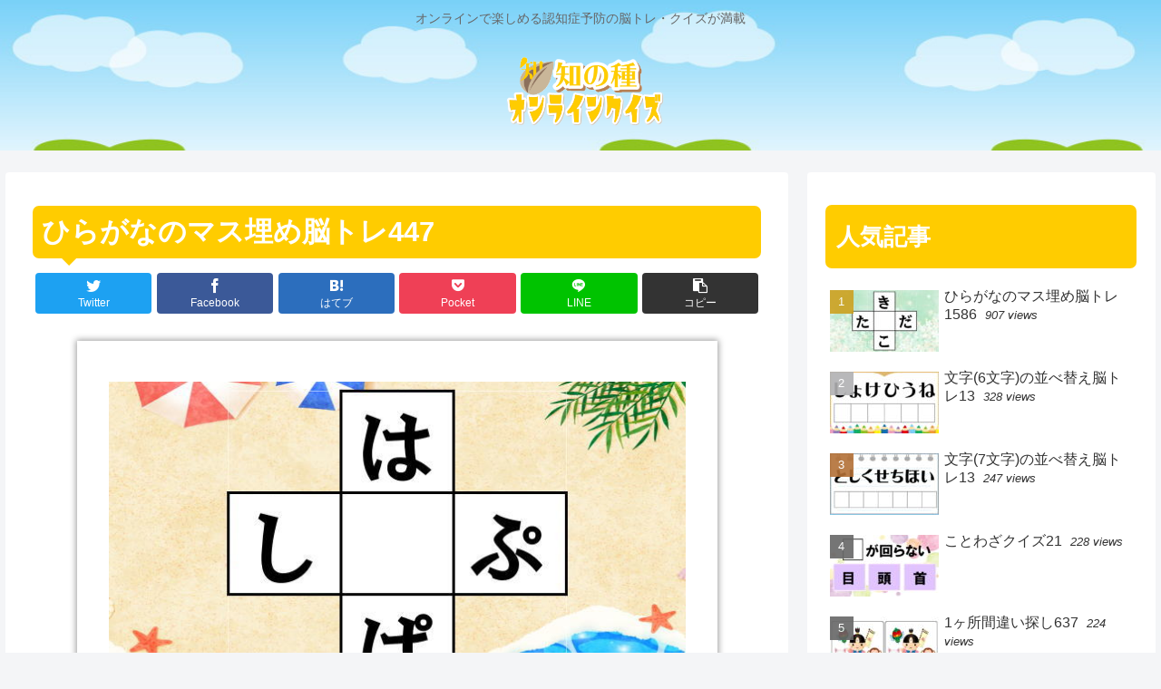

--- FILE ---
content_type: text/html; charset=UTF-8
request_url: https://quiz.chinotane.com/masuhira4873/
body_size: 39137
content:
<!doctype html>
<html lang="ja">

<head>
<meta charset="utf-8">
<meta http-equiv="X-UA-Compatible" content="IE=edge">
<meta name="viewport" content="width=device-width, initial-scale=1.0, viewport-fit=cover"/>
<meta name="referrer" content="no-referrer-when-downgrade"/>

  
  

  <!-- Other Analytics -->
<script async src="https://pagead2.googlesyndication.com/pagead/js/adsbygoogle.js?client=ca-pub-6729969874340277"
     crossorigin="anonymous"></script>
<!-- /Other Analytics -->
<link rel="amphtml" href="https://quiz.chinotane.com/masuhira4873/?amp=1">
<!-- preconnect dns-prefetch -->
<link rel="preconnect dns-prefetch" href="//www.googletagmanager.com">
<link rel="preconnect dns-prefetch" href="//www.google-analytics.com">
<link rel="preconnect dns-prefetch" href="//ajax.googleapis.com">
<link rel="preconnect dns-prefetch" href="//cdnjs.cloudflare.com">
<link rel="preconnect dns-prefetch" href="//pagead2.googlesyndication.com">
<link rel="preconnect dns-prefetch" href="//googleads.g.doubleclick.net">
<link rel="preconnect dns-prefetch" href="//tpc.googlesyndication.com">
<link rel="preconnect dns-prefetch" href="//ad.doubleclick.net">
<link rel="preconnect dns-prefetch" href="//www.gstatic.com">
<link rel="preconnect dns-prefetch" href="//cse.google.com">
<link rel="preconnect dns-prefetch" href="//fonts.gstatic.com">
<link rel="preconnect dns-prefetch" href="//fonts.googleapis.com">
<link rel="preconnect dns-prefetch" href="//cms.quantserve.com">
<link rel="preconnect dns-prefetch" href="//secure.gravatar.com">
<link rel="preconnect dns-prefetch" href="//cdn.syndication.twimg.com">
<link rel="preconnect dns-prefetch" href="//cdn.jsdelivr.net">
<link rel="preconnect dns-prefetch" href="//images-fe.ssl-images-amazon.com">
<link rel="preconnect dns-prefetch" href="//completion.amazon.com">
<link rel="preconnect dns-prefetch" href="//m.media-amazon.com">
<link rel="preconnect dns-prefetch" href="//i.moshimo.com">
<link rel="preconnect dns-prefetch" href="//aml.valuecommerce.com">
<link rel="preconnect dns-prefetch" href="//dalc.valuecommerce.com">
<link rel="preconnect dns-prefetch" href="//dalb.valuecommerce.com">

<!-- Preload -->
<link rel="preload" as="font" type="font/woff" href="https://quiz.chinotane.com/wp-content/themes/cocoon-master/webfonts/icomoon/fonts/icomoon.woff" crossorigin>
<link rel="preload" as="font" type="font/woff2" href="https://quiz.chinotane.com/wp-content/themes/cocoon-master/webfonts/fontawesome/fonts/fontawesome-webfont.woff2?v=4.7.0" crossorigin>

<title>ひらがなのマス埋め脳トレ447  |  知の種オンラインクイズ</title>
<meta name='robots' content='max-image-preview:large' />

<!-- OGP -->
<meta property="og:type" content="article">
<meta property="og:description" content="">
<meta property="og:title" content="ひらがなのマス埋め脳トレ447">
<meta property="og:url" content="https://quiz.chinotane.com/masuhira4873/">
<meta property="og:image" content="https://quiz.chinotane.com/wp-content/uploads/2022/06/masuhira466.jpg">
<meta property="og:site_name" content="知の種オンラインクイズ">
<meta property="og:locale" content="ja_JP">
<meta property="article:published_time" content="2022-06-10T16:49:13+09:00" />
<meta property="article:modified_time" content="2022-06-10T16:49:13+09:00" />
<meta property="article:section" content="ひらがなのマス埋め">
<!-- /OGP -->

<!-- Twitter Card -->
<meta name="twitter:card" content="summary_large_image">
<meta property="twitter:description" content="">
<meta property="twitter:title" content="ひらがなのマス埋め脳トレ447">
<meta property="twitter:url" content="https://quiz.chinotane.com/masuhira4873/">
<meta name="twitter:image" content="https://quiz.chinotane.com/wp-content/uploads/2022/06/masuhira466.jpg">
<meta name="twitter:domain" content="quiz.chinotane.com">
<!-- /Twitter Card -->
<link rel='dns-prefetch' href='//ajax.googleapis.com' />
<link rel='dns-prefetch' href='//cdnjs.cloudflare.com' />
<link rel="alternate" type="application/rss+xml" title="知の種オンラインクイズ &raquo; フィード" href="https://quiz.chinotane.com/feed/" />
<link rel="alternate" type="application/rss+xml" title="知の種オンラインクイズ &raquo; コメントフィード" href="https://quiz.chinotane.com/comments/feed/" />
<link rel="alternate" type="application/rss+xml" title="知の種オンラインクイズ &raquo; ひらがなのマス埋め脳トレ447 のコメントのフィード" href="https://quiz.chinotane.com/masuhira4873/feed/" />
<style id='wp-img-auto-sizes-contain-inline-css'>
img:is([sizes=auto i],[sizes^="auto," i]){contain-intrinsic-size:3000px 1500px}
/*# sourceURL=wp-img-auto-sizes-contain-inline-css */
</style>
<link rel='stylesheet' id='cocoon-style-css' href='https://quiz.chinotane.com/wp-content/themes/cocoon-master/style.css?ver=6.9&#038;fver=20220803025633' media='all' />
<link rel='stylesheet' id='cocoon-keyframes-css' href='https://quiz.chinotane.com/wp-content/themes/cocoon-master/keyframes.css?ver=6.9&#038;fver=20220803025633' media='all' />
<link rel='stylesheet' id='font-awesome-style-css' href='https://quiz.chinotane.com/wp-content/themes/cocoon-master/webfonts/fontawesome/css/font-awesome.min.css?ver=6.9&#038;fver=20220803025632' media='all' />
<link rel='stylesheet' id='icomoon-style-css' href='https://quiz.chinotane.com/wp-content/themes/cocoon-master/webfonts/icomoon/style.css?ver=6.9&#038;fver=20220803025633' media='all' />
<link rel='stylesheet' id='baguettebox-style-css' href='https://quiz.chinotane.com/wp-content/themes/cocoon-master/plugins/baguettebox/dist/baguetteBox.min.css?ver=6.9&#038;fver=20220803025632' media='all' />
<link rel='stylesheet' id='cocoon-skin-style-css' href='https://quiz.chinotane.com/wp-content/themes/cocoon-child-master/skins/skin-template/style.css?ver=6.9&#038;fver=20220401021249' media='all' />
<style id='cocoon-skin-style-inline-css'>
#header-container,#header-container .navi,#navi .navi-in>.menu-header .sub-menu,.article h2,.sidebar h2,.sidebar h3,.cat-link,.cat-label,.appeal-content .appeal-button,.demo .cat-label,.blogcard-type .blogcard-label,#footer{background-color:#fc0}#navi .navi-in a:hover,#footer a:hover{background-color:rgba(255,255,255,.2)}.article h3,.article h4,.article h5,.article h6,.cat-link,.tag-link{border-color:#fc0}blockquote::before,blockquote::after,.pager-post-navi a.a-wrap::before{color:rgba(255,204,0,.5)}blockquote,.key-btn{background-color:rgba(255,204,0,.05);border-color:rgba(255,204,0,.5)}pre,.pager-links span,table th,.pagination .current{background-color:rgba(255,204,0,.1);border-color:rgba(255,204,0,.5)}table th,table td,.page-numbers,.page-numbers.dots,.tagcloud a,.list.ecb-entry-border .entry-card-wrap,.related-entries.recb-entry-border .related-entry-card-wrap,.carousel .a-wrap,.pager-post-navi.post-navi-border a.a-wrap,.article .toc,.a-wrap .blogcard,.author-box,.comment-reply-link,.ranking-item{border-color:rgba(255,204,0,.5)}table tr:nth-of-type(2n+1),.page-numbers.dots,.a-wrap:hover,.pagination a:hover,.pagination-next-link:hover,.widget_recent_entries ul li a:hover,.widget_categories ul li a:hover,.widget_archive ul li a:hover,.widget_pages ul li a:hover,.widget_meta ul li a:hover,.widget_rss ul li a:hover,.widget_nav_menu ul li a:hover,.pager-links a:hover span,.tag-link:hover,.tagcloud a:hover{background-color:rgba(255,204,0,.05)}.header,.header .site-name-text,#navi .navi-in a,#navi .navi-in a:hover,.article h2,.sidebar h2,.sidebar h3,#footer,#footer a{color:#fff}.header .header-in{min-height:100px}.header{background-image:url(https://quiz.chinotane.com/wp-content/uploads/2022/04/chi_header.jpg)}#header-container,#header-container .navi,#navi .navi-in>.menu-header .sub-menu{background-color:#fff2c1}.header,.header .site-name-text,#navi .navi-in a,#navi .navi-in a:hover{color:#fff}.header,.header .site-name-text,#navi .navi-in a,#navi .navi-in a:hover{color:#666}#navi .navi-in a:hover{background-color:rgba(255,255,255,.2)}.appeal-content .appeal-button{background-color:#fc0}.main{width:860px}.sidebar{width:376px}@media screen and (max-width:1280px){.wrap{width:auto}.main,.sidebar,.sidebar-left .main,.sidebar-left .sidebar{margin:0 .5%}.main{width:67.4%}.sidebar{padding:1.5%;width:30%}.entry-card-thumb{width:38%}.entry-card-content{margin-left:40%}}body::after{content:url(https://quiz.chinotane.com/wp-content/themes/cocoon-master/lib/analytics/access.php?post_id=4873&post_type=post)!important;visibility:hidden;position:absolute;bottom:0;right:0;width:1px;height:1px;overflow:hidden;display:inline!important}.logo-header img{height:88px;width:auto}@media screen and (max-width:834px){.header div.header-in{min-height:100px}}.toc-checkbox{display:none}.toc-content{visibility:hidden;height:0;opacity:.2;transition:all .5s ease-out}.toc-checkbox:checked~.toc-content{visibility:visible;padding-top:.6em;height:100%;opacity:1}.toc-title::after{content:'[開く]';margin-left:.5em;cursor:pointer;font-size:.8em}.toc-title:hover::after{text-decoration:underline}.toc-checkbox:checked+.toc-title::after{content:'[閉じる]'}#respond{display:none}#navi .navi-in>ul>li{width:auto}#navi .navi-in>ul>li>a{padding:0 1.4em}.entry-content>*,.demo .entry-content p{line-height:1.8}.entry-content>*,.article p,.demo .entry-content p,.article dl,.article ul,.article ol,.article blockquote,.article pre,.article table,.article .toc,.body .article,.body .column-wrap,.body .new-entry-cards,.body .popular-entry-cards,.body .navi-entry-cards,.body .box-menus,.body .ranking-item,.body .rss-entry-cards,.body .widget,.body .author-box,.body .blogcard-wrap,.body .login-user-only,.body .information-box,.body .question-box,.body .alert-box,.body .information,.body .question,.body .alert,.body .memo-box,.body .comment-box,.body .common-icon-box,.body .blank-box,.body .button-block,.body .micro-bottom,.body .caption-box,.body .tab-caption-box,.body .label-box,.body .toggle-wrap,.body .wp-block-image,.body .booklink-box,.body .kaerebalink-box,.body .tomarebalink-box,.body .product-item-box,.body .speech-wrap,.body .wp-block-categories,.body .wp-block-archives,.body .wp-block-archives-dropdown,.body .wp-block-calendar,.body .ad-area,.body .wp-block-gallery,.body .wp-block-audio,.body .wp-block-cover,.body .wp-block-file,.body .wp-block-media-text,.body .wp-block-video,.body .wp-block-buttons,.body .wp-block-columns,.body .wp-block-separator,.body .components-placeholder,.body .wp-block-search,.body .wp-block-social-links,.body .timeline-box,.body .blogcard-type,.body .btn-wrap,.body .btn-wrap a,.body .block-box,.body .wp-block-embed,.body .wp-block-group,.body .wp-block-table,.body .scrollable-table,.body .wp-block-separator,.body .wp-block,.body .video-container,.comment-area,.related-entries,.pager-post-navi,.comment-respond,.is-root-container>*,[data-type="core/freeform"]{margin-bottom:1.8em}.article h2,.article h3,.article h4,.article h5,.article h6{margin-bottom:1.62em}@media screen and (max-width:480px){.body,.menu-content{font-size:20px}}@media screen and (max-width:781px){.wp-block-column{margin-bottom:1.8em}}@media screen and (max-width:599px){.column-wrap>div{margin-bottom:1.8em}}.article h2,.article h3,.article h4,.article h5,.article h6{margin-top:2.4em}.article .micro-top{margin-bottom:.36em}.article .micro-bottom{margin-top:-1.62em}.article .micro-balloon{margin-bottom:.9em}.article .micro-bottom.micro-balloon{margin-top:-1.26em}.blank-box.bb-key-color{border-color:#fc0}.iic-key-color li::before{color:#fc0}.blank-box.bb-tab.bb-key-color::before{background-color:#fc0}.tb-key-color .toggle-button{border:1px solid #fc0;background:#fc0;color:#fff}.tb-key-color .toggle-button::before{color:#ccc}.tb-key-color .toggle-checkbox:checked~.toggle-content{border-color:#fc0}.cb-key-color.caption-box{border-color:#fc0}.cb-key-color .caption-box-label{background-color:#fc0;color:#fff}.tcb-key-color .tab-caption-box-label{background-color:#fc0;color:#fff}.tcb-key-color .tab-caption-box-content{border-color:#fc0}.lb-key-color .label-box-content{border-color:#fc0}.mc-key-color{background-color:#fc0;color:#fff;border:0}.mc-key-color.micro-bottom::after{border-bottom-color:#fc0;border-top-color:transparent}.mc-key-color::before{border-top-color:transparent;border-bottom-color:transparent}.mc-key-color::after{border-top-color:#fc0}.btn-key-color,.btn-wrap.btn-wrap-key-color>a{background-color:#fc0}.has-text-color.has-key-color-color{color:#fc0}.has-background.has-key-color-background-color{background-color:#fc0}.body.article,body#tinymce.wp-editor{background-color:#fff}.body.article,.editor-post-title__block .editor-post-title__input,body#tinymce.wp-editor{color:#333}html .body .has-key-color-background-color{background-color:#fc0}html .body .has-key-color-color{color:#fc0}html .body .has-key-color-color .toggle-button::before{color:#fc0}html .body .has-key-color-border-color{border-color:#fc0}html .body .btn-wrap.has-key-color-background-color>a{background-color:#fc0}html .body .btn-wrap.has-key-color-color>a{color:#fc0}html .body .btn-wrap.has-key-color-border-color>a{border-color:#fc0}html .body .bb-tab.has-key-color-border-color .bb-label{background-color:#fc0}html .body .toggle-wrap.has-key-color-color .toggle-button,html .body .toggle-wrap.has-key-color-color .toggle-button:before{color:#fc0}html .body .toggle-wrap.has-key-color-border-color .toggle-button{background-color:#fc0}html .body .toggle-wrap.has-key-color-border-color .toggle-button,.toggle-wrap.has-key-color-border-color .toggle-content{border-color:#fc0}html .body .iconlist-box.has-key-color-icon-color li::before{color:#fc0}html .body .micro-balloon.has-key-color-color{color:#fc0}html .body .micro-balloon.has-key-color-background-color{background-color:#fc0;border-color:transparent}html .body .micro-balloon.has-key-color-background-color.micro-bottom::after{border-bottom-color:#fc0;border-top-color:transparent}html .body .micro-balloon.has-key-color-background-color::before{border-top-color:transparent;border-bottom-color:transparent}html .body .micro-balloon.has-key-color-background-color::after{border-top-color:#fc0}html .body .micro-balloon.has-border-color.has-key-color-border-color{border-color:#fc0}html .body .micro-balloon.micro-top.has-key-color-border-color::before{border-top-color:#fc0}html .body .micro-balloon.micro-bottom.has-key-color-border-color::before{border-bottom-color:#fc0}html .body .caption-box.has-key-color-border-color .box-label{background-color:#fc0}html .body .tab-caption-box.has-key-color-border-color .box-label{background-color:#fc0}html .body .tab-caption-box.has-key-color-border-color .box-content{border-color:#fc0}html .body .tab-caption-box.has-key-color-background-color .box-content{background-color:#fc0}html .body .label-box.has-key-color-border-color .box-content{border-color:#fc0}html .body .label-box.has-key-color-background-color .box-content{background-color:#fc0}html .body .speech-balloon.has-key-color-background-color{background-color:#fc0}html .body .speech-balloon.has-text-color.has-key-color-color{color:#fc0}html .body .speech-balloon.has-key-color-border-color{border-color:#fc0}html .body .sbp-l .speech-balloon.has-key-color-border-color::before{border-right-color:#fc0}html .body .sbp-r .speech-balloon.has-key-color-border-color::before{border-left-color:#fc0}html .body .sbp-l .speech-balloon.has-key-color-background-color::after{border-right-color:#fc0}html .body .sbp-r .speech-balloon.has-key-color-background-color::after{border-left-color:#fc0}html .body .sbs-line.sbp-r .speech-balloon.has-key-color-background-color{background-color:#fc0}html .body .sbs-line.sbp-r .speech-balloon.has-key-color-border-color{border-color:#fc0}html .body .speech-wraphtml .body .sbs-think .speech-balloon.has-key-color-border-color::before,html .body .speech-wrap.sbs-think .speech-balloon.has-key-color-border-color::after{border-color:#fc0}html .body .sbs-think .speech-balloon.has-key-color-background-color::before,html .body .sbs-think .speech-balloon.has-key-color-background-color::after{background-color:#fc0}html .body .sbs-think .speech-balloon.has-key-color-border-color::before{border-color:#fc0}html .body .timeline-box.has-key-color-point-color .timeline-item::before{background-color:#fc0}html .body .has-key-color-question-color .faq-question-label{color:#fc0}html .body .has-key-color-answer-color .faq-answer-label{color:#fc0}html .body .is-style-square.has-key-color-question-color .faq-question-label{color:#fff;background-color:#fc0}html .body .is-style-square.has-key-color-answer-color .faq-answer-label{color:#fff;background-color:#fc0}html .body .has-red-background-color{background-color:#e60033}html .body .has-red-color{color:#e60033}html .body .has-red-color .toggle-button::before{color:#e60033}html .body .has-red-border-color{border-color:#e60033}html .body .btn-wrap.has-red-background-color>a{background-color:#e60033}html .body .btn-wrap.has-red-color>a{color:#e60033}html .body .btn-wrap.has-red-border-color>a{border-color:#e60033}html .body .bb-tab.has-red-border-color .bb-label{background-color:#e60033}html .body .toggle-wrap.has-red-color .toggle-button,html .body .toggle-wrap.has-red-color .toggle-button:before{color:#e60033}html .body .toggle-wrap.has-red-border-color .toggle-button{background-color:#e60033}html .body .toggle-wrap.has-red-border-color .toggle-button,.toggle-wrap.has-red-border-color .toggle-content{border-color:#e60033}html .body .iconlist-box.has-red-icon-color li::before{color:#e60033}html .body .micro-balloon.has-red-color{color:#e60033}html .body .micro-balloon.has-red-background-color{background-color:#e60033;border-color:transparent}html .body .micro-balloon.has-red-background-color.micro-bottom::after{border-bottom-color:#e60033;border-top-color:transparent}html .body .micro-balloon.has-red-background-color::before{border-top-color:transparent;border-bottom-color:transparent}html .body .micro-balloon.has-red-background-color::after{border-top-color:#e60033}html .body .micro-balloon.has-border-color.has-red-border-color{border-color:#e60033}html .body .micro-balloon.micro-top.has-red-border-color::before{border-top-color:#e60033}html .body .micro-balloon.micro-bottom.has-red-border-color::before{border-bottom-color:#e60033}html .body .caption-box.has-red-border-color .box-label{background-color:#e60033}html .body .tab-caption-box.has-red-border-color .box-label{background-color:#e60033}html .body .tab-caption-box.has-red-border-color .box-content{border-color:#e60033}html .body .tab-caption-box.has-red-background-color .box-content{background-color:#e60033}html .body .label-box.has-red-border-color .box-content{border-color:#e60033}html .body .label-box.has-red-background-color .box-content{background-color:#e60033}html .body .speech-balloon.has-red-background-color{background-color:#e60033}html .body .speech-balloon.has-text-color.has-red-color{color:#e60033}html .body .speech-balloon.has-red-border-color{border-color:#e60033}html .body .sbp-l .speech-balloon.has-red-border-color::before{border-right-color:#e60033}html .body .sbp-r .speech-balloon.has-red-border-color::before{border-left-color:#e60033}html .body .sbp-l .speech-balloon.has-red-background-color::after{border-right-color:#e60033}html .body .sbp-r .speech-balloon.has-red-background-color::after{border-left-color:#e60033}html .body .sbs-line.sbp-r .speech-balloon.has-red-background-color{background-color:#e60033}html .body .sbs-line.sbp-r .speech-balloon.has-red-border-color{border-color:#e60033}html .body .speech-wraphtml .body .sbs-think .speech-balloon.has-red-border-color::before,html .body .speech-wrap.sbs-think .speech-balloon.has-red-border-color::after{border-color:#e60033}html .body .sbs-think .speech-balloon.has-red-background-color::before,html .body .sbs-think .speech-balloon.has-red-background-color::after{background-color:#e60033}html .body .sbs-think .speech-balloon.has-red-border-color::before{border-color:#e60033}html .body .timeline-box.has-red-point-color .timeline-item::before{background-color:#e60033}html .body .has-red-question-color .faq-question-label{color:#e60033}html .body .has-red-answer-color .faq-answer-label{color:#e60033}html .body .is-style-square.has-red-question-color .faq-question-label{color:#fff;background-color:#e60033}html .body .is-style-square.has-red-answer-color .faq-answer-label{color:#fff;background-color:#e60033}html .body .has-pink-background-color{background-color:#e95295}html .body .has-pink-color{color:#e95295}html .body .has-pink-color .toggle-button::before{color:#e95295}html .body .has-pink-border-color{border-color:#e95295}html .body .btn-wrap.has-pink-background-color>a{background-color:#e95295}html .body .btn-wrap.has-pink-color>a{color:#e95295}html .body .btn-wrap.has-pink-border-color>a{border-color:#e95295}html .body .bb-tab.has-pink-border-color .bb-label{background-color:#e95295}html .body .toggle-wrap.has-pink-color .toggle-button,html .body .toggle-wrap.has-pink-color .toggle-button:before{color:#e95295}html .body .toggle-wrap.has-pink-border-color .toggle-button{background-color:#e95295}html .body .toggle-wrap.has-pink-border-color .toggle-button,.toggle-wrap.has-pink-border-color .toggle-content{border-color:#e95295}html .body .iconlist-box.has-pink-icon-color li::before{color:#e95295}html .body .micro-balloon.has-pink-color{color:#e95295}html .body .micro-balloon.has-pink-background-color{background-color:#e95295;border-color:transparent}html .body .micro-balloon.has-pink-background-color.micro-bottom::after{border-bottom-color:#e95295;border-top-color:transparent}html .body .micro-balloon.has-pink-background-color::before{border-top-color:transparent;border-bottom-color:transparent}html .body .micro-balloon.has-pink-background-color::after{border-top-color:#e95295}html .body .micro-balloon.has-border-color.has-pink-border-color{border-color:#e95295}html .body .micro-balloon.micro-top.has-pink-border-color::before{border-top-color:#e95295}html .body .micro-balloon.micro-bottom.has-pink-border-color::before{border-bottom-color:#e95295}html .body .caption-box.has-pink-border-color .box-label{background-color:#e95295}html .body .tab-caption-box.has-pink-border-color .box-label{background-color:#e95295}html .body .tab-caption-box.has-pink-border-color .box-content{border-color:#e95295}html .body .tab-caption-box.has-pink-background-color .box-content{background-color:#e95295}html .body .label-box.has-pink-border-color .box-content{border-color:#e95295}html .body .label-box.has-pink-background-color .box-content{background-color:#e95295}html .body .speech-balloon.has-pink-background-color{background-color:#e95295}html .body .speech-balloon.has-text-color.has-pink-color{color:#e95295}html .body .speech-balloon.has-pink-border-color{border-color:#e95295}html .body .sbp-l .speech-balloon.has-pink-border-color::before{border-right-color:#e95295}html .body .sbp-r .speech-balloon.has-pink-border-color::before{border-left-color:#e95295}html .body .sbp-l .speech-balloon.has-pink-background-color::after{border-right-color:#e95295}html .body .sbp-r .speech-balloon.has-pink-background-color::after{border-left-color:#e95295}html .body .sbs-line.sbp-r .speech-balloon.has-pink-background-color{background-color:#e95295}html .body .sbs-line.sbp-r .speech-balloon.has-pink-border-color{border-color:#e95295}html .body .speech-wraphtml .body .sbs-think .speech-balloon.has-pink-border-color::before,html .body .speech-wrap.sbs-think .speech-balloon.has-pink-border-color::after{border-color:#e95295}html .body .sbs-think .speech-balloon.has-pink-background-color::before,html .body .sbs-think .speech-balloon.has-pink-background-color::after{background-color:#e95295}html .body .sbs-think .speech-balloon.has-pink-border-color::before{border-color:#e95295}html .body .timeline-box.has-pink-point-color .timeline-item::before{background-color:#e95295}html .body .has-pink-question-color .faq-question-label{color:#e95295}html .body .has-pink-answer-color .faq-answer-label{color:#e95295}html .body .is-style-square.has-pink-question-color .faq-question-label{color:#fff;background-color:#e95295}html .body .is-style-square.has-pink-answer-color .faq-answer-label{color:#fff;background-color:#e95295}html .body .has-purple-background-color{background-color:#884898}html .body .has-purple-color{color:#884898}html .body .has-purple-color .toggle-button::before{color:#884898}html .body .has-purple-border-color{border-color:#884898}html .body .btn-wrap.has-purple-background-color>a{background-color:#884898}html .body .btn-wrap.has-purple-color>a{color:#884898}html .body .btn-wrap.has-purple-border-color>a{border-color:#884898}html .body .bb-tab.has-purple-border-color .bb-label{background-color:#884898}html .body .toggle-wrap.has-purple-color .toggle-button,html .body .toggle-wrap.has-purple-color .toggle-button:before{color:#884898}html .body .toggle-wrap.has-purple-border-color .toggle-button{background-color:#884898}html .body .toggle-wrap.has-purple-border-color .toggle-button,.toggle-wrap.has-purple-border-color .toggle-content{border-color:#884898}html .body .iconlist-box.has-purple-icon-color li::before{color:#884898}html .body .micro-balloon.has-purple-color{color:#884898}html .body .micro-balloon.has-purple-background-color{background-color:#884898;border-color:transparent}html .body .micro-balloon.has-purple-background-color.micro-bottom::after{border-bottom-color:#884898;border-top-color:transparent}html .body .micro-balloon.has-purple-background-color::before{border-top-color:transparent;border-bottom-color:transparent}html .body .micro-balloon.has-purple-background-color::after{border-top-color:#884898}html .body .micro-balloon.has-border-color.has-purple-border-color{border-color:#884898}html .body .micro-balloon.micro-top.has-purple-border-color::before{border-top-color:#884898}html .body .micro-balloon.micro-bottom.has-purple-border-color::before{border-bottom-color:#884898}html .body .caption-box.has-purple-border-color .box-label{background-color:#884898}html .body .tab-caption-box.has-purple-border-color .box-label{background-color:#884898}html .body .tab-caption-box.has-purple-border-color .box-content{border-color:#884898}html .body .tab-caption-box.has-purple-background-color .box-content{background-color:#884898}html .body .label-box.has-purple-border-color .box-content{border-color:#884898}html .body .label-box.has-purple-background-color .box-content{background-color:#884898}html .body .speech-balloon.has-purple-background-color{background-color:#884898}html .body .speech-balloon.has-text-color.has-purple-color{color:#884898}html .body .speech-balloon.has-purple-border-color{border-color:#884898}html .body .sbp-l .speech-balloon.has-purple-border-color::before{border-right-color:#884898}html .body .sbp-r .speech-balloon.has-purple-border-color::before{border-left-color:#884898}html .body .sbp-l .speech-balloon.has-purple-background-color::after{border-right-color:#884898}html .body .sbp-r .speech-balloon.has-purple-background-color::after{border-left-color:#884898}html .body .sbs-line.sbp-r .speech-balloon.has-purple-background-color{background-color:#884898}html .body .sbs-line.sbp-r .speech-balloon.has-purple-border-color{border-color:#884898}html .body .speech-wraphtml .body .sbs-think .speech-balloon.has-purple-border-color::before,html .body .speech-wrap.sbs-think .speech-balloon.has-purple-border-color::after{border-color:#884898}html .body .sbs-think .speech-balloon.has-purple-background-color::before,html .body .sbs-think .speech-balloon.has-purple-background-color::after{background-color:#884898}html .body .sbs-think .speech-balloon.has-purple-border-color::before{border-color:#884898}html .body .timeline-box.has-purple-point-color .timeline-item::before{background-color:#884898}html .body .has-purple-question-color .faq-question-label{color:#884898}html .body .has-purple-answer-color .faq-answer-label{color:#884898}html .body .is-style-square.has-purple-question-color .faq-question-label{color:#fff;background-color:#884898}html .body .is-style-square.has-purple-answer-color .faq-answer-label{color:#fff;background-color:#884898}html .body .has-deep-background-color{background-color:#55295b}html .body .has-deep-color{color:#55295b}html .body .has-deep-color .toggle-button::before{color:#55295b}html .body .has-deep-border-color{border-color:#55295b}html .body .btn-wrap.has-deep-background-color>a{background-color:#55295b}html .body .btn-wrap.has-deep-color>a{color:#55295b}html .body .btn-wrap.has-deep-border-color>a{border-color:#55295b}html .body .bb-tab.has-deep-border-color .bb-label{background-color:#55295b}html .body .toggle-wrap.has-deep-color .toggle-button,html .body .toggle-wrap.has-deep-color .toggle-button:before{color:#55295b}html .body .toggle-wrap.has-deep-border-color .toggle-button{background-color:#55295b}html .body .toggle-wrap.has-deep-border-color .toggle-button,.toggle-wrap.has-deep-border-color .toggle-content{border-color:#55295b}html .body .iconlist-box.has-deep-icon-color li::before{color:#55295b}html .body .micro-balloon.has-deep-color{color:#55295b}html .body .micro-balloon.has-deep-background-color{background-color:#55295b;border-color:transparent}html .body .micro-balloon.has-deep-background-color.micro-bottom::after{border-bottom-color:#55295b;border-top-color:transparent}html .body .micro-balloon.has-deep-background-color::before{border-top-color:transparent;border-bottom-color:transparent}html .body .micro-balloon.has-deep-background-color::after{border-top-color:#55295b}html .body .micro-balloon.has-border-color.has-deep-border-color{border-color:#55295b}html .body .micro-balloon.micro-top.has-deep-border-color::before{border-top-color:#55295b}html .body .micro-balloon.micro-bottom.has-deep-border-color::before{border-bottom-color:#55295b}html .body .caption-box.has-deep-border-color .box-label{background-color:#55295b}html .body .tab-caption-box.has-deep-border-color .box-label{background-color:#55295b}html .body .tab-caption-box.has-deep-border-color .box-content{border-color:#55295b}html .body .tab-caption-box.has-deep-background-color .box-content{background-color:#55295b}html .body .label-box.has-deep-border-color .box-content{border-color:#55295b}html .body .label-box.has-deep-background-color .box-content{background-color:#55295b}html .body .speech-balloon.has-deep-background-color{background-color:#55295b}html .body .speech-balloon.has-text-color.has-deep-color{color:#55295b}html .body .speech-balloon.has-deep-border-color{border-color:#55295b}html .body .sbp-l .speech-balloon.has-deep-border-color::before{border-right-color:#55295b}html .body .sbp-r .speech-balloon.has-deep-border-color::before{border-left-color:#55295b}html .body .sbp-l .speech-balloon.has-deep-background-color::after{border-right-color:#55295b}html .body .sbp-r .speech-balloon.has-deep-background-color::after{border-left-color:#55295b}html .body .sbs-line.sbp-r .speech-balloon.has-deep-background-color{background-color:#55295b}html .body .sbs-line.sbp-r .speech-balloon.has-deep-border-color{border-color:#55295b}html .body .speech-wraphtml .body .sbs-think .speech-balloon.has-deep-border-color::before,html .body .speech-wrap.sbs-think .speech-balloon.has-deep-border-color::after{border-color:#55295b}html .body .sbs-think .speech-balloon.has-deep-background-color::before,html .body .sbs-think .speech-balloon.has-deep-background-color::after{background-color:#55295b}html .body .sbs-think .speech-balloon.has-deep-border-color::before{border-color:#55295b}html .body .timeline-box.has-deep-point-color .timeline-item::before{background-color:#55295b}html .body .has-deep-question-color .faq-question-label{color:#55295b}html .body .has-deep-answer-color .faq-answer-label{color:#55295b}html .body .is-style-square.has-deep-question-color .faq-question-label{color:#fff;background-color:#55295b}html .body .is-style-square.has-deep-answer-color .faq-answer-label{color:#fff;background-color:#55295b}html .body .has-indigo-background-color{background-color:#1e50a2}html .body .has-indigo-color{color:#1e50a2}html .body .has-indigo-color .toggle-button::before{color:#1e50a2}html .body .has-indigo-border-color{border-color:#1e50a2}html .body .btn-wrap.has-indigo-background-color>a{background-color:#1e50a2}html .body .btn-wrap.has-indigo-color>a{color:#1e50a2}html .body .btn-wrap.has-indigo-border-color>a{border-color:#1e50a2}html .body .bb-tab.has-indigo-border-color .bb-label{background-color:#1e50a2}html .body .toggle-wrap.has-indigo-color .toggle-button,html .body .toggle-wrap.has-indigo-color .toggle-button:before{color:#1e50a2}html .body .toggle-wrap.has-indigo-border-color .toggle-button{background-color:#1e50a2}html .body .toggle-wrap.has-indigo-border-color .toggle-button,.toggle-wrap.has-indigo-border-color .toggle-content{border-color:#1e50a2}html .body .iconlist-box.has-indigo-icon-color li::before{color:#1e50a2}html .body .micro-balloon.has-indigo-color{color:#1e50a2}html .body .micro-balloon.has-indigo-background-color{background-color:#1e50a2;border-color:transparent}html .body .micro-balloon.has-indigo-background-color.micro-bottom::after{border-bottom-color:#1e50a2;border-top-color:transparent}html .body .micro-balloon.has-indigo-background-color::before{border-top-color:transparent;border-bottom-color:transparent}html .body .micro-balloon.has-indigo-background-color::after{border-top-color:#1e50a2}html .body .micro-balloon.has-border-color.has-indigo-border-color{border-color:#1e50a2}html .body .micro-balloon.micro-top.has-indigo-border-color::before{border-top-color:#1e50a2}html .body .micro-balloon.micro-bottom.has-indigo-border-color::before{border-bottom-color:#1e50a2}html .body .caption-box.has-indigo-border-color .box-label{background-color:#1e50a2}html .body .tab-caption-box.has-indigo-border-color .box-label{background-color:#1e50a2}html .body .tab-caption-box.has-indigo-border-color .box-content{border-color:#1e50a2}html .body .tab-caption-box.has-indigo-background-color .box-content{background-color:#1e50a2}html .body .label-box.has-indigo-border-color .box-content{border-color:#1e50a2}html .body .label-box.has-indigo-background-color .box-content{background-color:#1e50a2}html .body .speech-balloon.has-indigo-background-color{background-color:#1e50a2}html .body .speech-balloon.has-text-color.has-indigo-color{color:#1e50a2}html .body .speech-balloon.has-indigo-border-color{border-color:#1e50a2}html .body .sbp-l .speech-balloon.has-indigo-border-color::before{border-right-color:#1e50a2}html .body .sbp-r .speech-balloon.has-indigo-border-color::before{border-left-color:#1e50a2}html .body .sbp-l .speech-balloon.has-indigo-background-color::after{border-right-color:#1e50a2}html .body .sbp-r .speech-balloon.has-indigo-background-color::after{border-left-color:#1e50a2}html .body .sbs-line.sbp-r .speech-balloon.has-indigo-background-color{background-color:#1e50a2}html .body .sbs-line.sbp-r .speech-balloon.has-indigo-border-color{border-color:#1e50a2}html .body .speech-wraphtml .body .sbs-think .speech-balloon.has-indigo-border-color::before,html .body .speech-wrap.sbs-think .speech-balloon.has-indigo-border-color::after{border-color:#1e50a2}html .body .sbs-think .speech-balloon.has-indigo-background-color::before,html .body .sbs-think .speech-balloon.has-indigo-background-color::after{background-color:#1e50a2}html .body .sbs-think .speech-balloon.has-indigo-border-color::before{border-color:#1e50a2}html .body .timeline-box.has-indigo-point-color .timeline-item::before{background-color:#1e50a2}html .body .has-indigo-question-color .faq-question-label{color:#1e50a2}html .body .has-indigo-answer-color .faq-answer-label{color:#1e50a2}html .body .is-style-square.has-indigo-question-color .faq-question-label{color:#fff;background-color:#1e50a2}html .body .is-style-square.has-indigo-answer-color .faq-answer-label{color:#fff;background-color:#1e50a2}html .body .has-blue-background-color{background-color:#0095d9}html .body .has-blue-color{color:#0095d9}html .body .has-blue-color .toggle-button::before{color:#0095d9}html .body .has-blue-border-color{border-color:#0095d9}html .body .btn-wrap.has-blue-background-color>a{background-color:#0095d9}html .body .btn-wrap.has-blue-color>a{color:#0095d9}html .body .btn-wrap.has-blue-border-color>a{border-color:#0095d9}html .body .bb-tab.has-blue-border-color .bb-label{background-color:#0095d9}html .body .toggle-wrap.has-blue-color .toggle-button,html .body .toggle-wrap.has-blue-color .toggle-button:before{color:#0095d9}html .body .toggle-wrap.has-blue-border-color .toggle-button{background-color:#0095d9}html .body .toggle-wrap.has-blue-border-color .toggle-button,.toggle-wrap.has-blue-border-color .toggle-content{border-color:#0095d9}html .body .iconlist-box.has-blue-icon-color li::before{color:#0095d9}html .body .micro-balloon.has-blue-color{color:#0095d9}html .body .micro-balloon.has-blue-background-color{background-color:#0095d9;border-color:transparent}html .body .micro-balloon.has-blue-background-color.micro-bottom::after{border-bottom-color:#0095d9;border-top-color:transparent}html .body .micro-balloon.has-blue-background-color::before{border-top-color:transparent;border-bottom-color:transparent}html .body .micro-balloon.has-blue-background-color::after{border-top-color:#0095d9}html .body .micro-balloon.has-border-color.has-blue-border-color{border-color:#0095d9}html .body .micro-balloon.micro-top.has-blue-border-color::before{border-top-color:#0095d9}html .body .micro-balloon.micro-bottom.has-blue-border-color::before{border-bottom-color:#0095d9}html .body .caption-box.has-blue-border-color .box-label{background-color:#0095d9}html .body .tab-caption-box.has-blue-border-color .box-label{background-color:#0095d9}html .body .tab-caption-box.has-blue-border-color .box-content{border-color:#0095d9}html .body .tab-caption-box.has-blue-background-color .box-content{background-color:#0095d9}html .body .label-box.has-blue-border-color .box-content{border-color:#0095d9}html .body .label-box.has-blue-background-color .box-content{background-color:#0095d9}html .body .speech-balloon.has-blue-background-color{background-color:#0095d9}html .body .speech-balloon.has-text-color.has-blue-color{color:#0095d9}html .body .speech-balloon.has-blue-border-color{border-color:#0095d9}html .body .sbp-l .speech-balloon.has-blue-border-color::before{border-right-color:#0095d9}html .body .sbp-r .speech-balloon.has-blue-border-color::before{border-left-color:#0095d9}html .body .sbp-l .speech-balloon.has-blue-background-color::after{border-right-color:#0095d9}html .body .sbp-r .speech-balloon.has-blue-background-color::after{border-left-color:#0095d9}html .body .sbs-line.sbp-r .speech-balloon.has-blue-background-color{background-color:#0095d9}html .body .sbs-line.sbp-r .speech-balloon.has-blue-border-color{border-color:#0095d9}html .body .speech-wraphtml .body .sbs-think .speech-balloon.has-blue-border-color::before,html .body .speech-wrap.sbs-think .speech-balloon.has-blue-border-color::after{border-color:#0095d9}html .body .sbs-think .speech-balloon.has-blue-background-color::before,html .body .sbs-think .speech-balloon.has-blue-background-color::after{background-color:#0095d9}html .body .sbs-think .speech-balloon.has-blue-border-color::before{border-color:#0095d9}html .body .timeline-box.has-blue-point-color .timeline-item::before{background-color:#0095d9}html .body .has-blue-question-color .faq-question-label{color:#0095d9}html .body .has-blue-answer-color .faq-answer-label{color:#0095d9}html .body .is-style-square.has-blue-question-color .faq-question-label{color:#fff;background-color:#0095d9}html .body .is-style-square.has-blue-answer-color .faq-answer-label{color:#fff;background-color:#0095d9}html .body .has-light-blue-background-color{background-color:#2ca9e1}html .body .has-light-blue-color{color:#2ca9e1}html .body .has-light-blue-color .toggle-button::before{color:#2ca9e1}html .body .has-light-blue-border-color{border-color:#2ca9e1}html .body .btn-wrap.has-light-blue-background-color>a{background-color:#2ca9e1}html .body .btn-wrap.has-light-blue-color>a{color:#2ca9e1}html .body .btn-wrap.has-light-blue-border-color>a{border-color:#2ca9e1}html .body .bb-tab.has-light-blue-border-color .bb-label{background-color:#2ca9e1}html .body .toggle-wrap.has-light-blue-color .toggle-button,html .body .toggle-wrap.has-light-blue-color .toggle-button:before{color:#2ca9e1}html .body .toggle-wrap.has-light-blue-border-color .toggle-button{background-color:#2ca9e1}html .body .toggle-wrap.has-light-blue-border-color .toggle-button,.toggle-wrap.has-light-blue-border-color .toggle-content{border-color:#2ca9e1}html .body .iconlist-box.has-light-blue-icon-color li::before{color:#2ca9e1}html .body .micro-balloon.has-light-blue-color{color:#2ca9e1}html .body .micro-balloon.has-light-blue-background-color{background-color:#2ca9e1;border-color:transparent}html .body .micro-balloon.has-light-blue-background-color.micro-bottom::after{border-bottom-color:#2ca9e1;border-top-color:transparent}html .body .micro-balloon.has-light-blue-background-color::before{border-top-color:transparent;border-bottom-color:transparent}html .body .micro-balloon.has-light-blue-background-color::after{border-top-color:#2ca9e1}html .body .micro-balloon.has-border-color.has-light-blue-border-color{border-color:#2ca9e1}html .body .micro-balloon.micro-top.has-light-blue-border-color::before{border-top-color:#2ca9e1}html .body .micro-balloon.micro-bottom.has-light-blue-border-color::before{border-bottom-color:#2ca9e1}html .body .caption-box.has-light-blue-border-color .box-label{background-color:#2ca9e1}html .body .tab-caption-box.has-light-blue-border-color .box-label{background-color:#2ca9e1}html .body .tab-caption-box.has-light-blue-border-color .box-content{border-color:#2ca9e1}html .body .tab-caption-box.has-light-blue-background-color .box-content{background-color:#2ca9e1}html .body .label-box.has-light-blue-border-color .box-content{border-color:#2ca9e1}html .body .label-box.has-light-blue-background-color .box-content{background-color:#2ca9e1}html .body .speech-balloon.has-light-blue-background-color{background-color:#2ca9e1}html .body .speech-balloon.has-text-color.has-light-blue-color{color:#2ca9e1}html .body .speech-balloon.has-light-blue-border-color{border-color:#2ca9e1}html .body .sbp-l .speech-balloon.has-light-blue-border-color::before{border-right-color:#2ca9e1}html .body .sbp-r .speech-balloon.has-light-blue-border-color::before{border-left-color:#2ca9e1}html .body .sbp-l .speech-balloon.has-light-blue-background-color::after{border-right-color:#2ca9e1}html .body .sbp-r .speech-balloon.has-light-blue-background-color::after{border-left-color:#2ca9e1}html .body .sbs-line.sbp-r .speech-balloon.has-light-blue-background-color{background-color:#2ca9e1}html .body .sbs-line.sbp-r .speech-balloon.has-light-blue-border-color{border-color:#2ca9e1}html .body .speech-wraphtml .body .sbs-think .speech-balloon.has-light-blue-border-color::before,html .body .speech-wrap.sbs-think .speech-balloon.has-light-blue-border-color::after{border-color:#2ca9e1}html .body .sbs-think .speech-balloon.has-light-blue-background-color::before,html .body .sbs-think .speech-balloon.has-light-blue-background-color::after{background-color:#2ca9e1}html .body .sbs-think .speech-balloon.has-light-blue-border-color::before{border-color:#2ca9e1}html .body .timeline-box.has-light-blue-point-color .timeline-item::before{background-color:#2ca9e1}html .body .has-light-blue-question-color .faq-question-label{color:#2ca9e1}html .body .has-light-blue-answer-color .faq-answer-label{color:#2ca9e1}html .body .is-style-square.has-light-blue-question-color .faq-question-label{color:#fff;background-color:#2ca9e1}html .body .is-style-square.has-light-blue-answer-color .faq-answer-label{color:#fff;background-color:#2ca9e1}html .body .has-cyan-background-color{background-color:#00a3af}html .body .has-cyan-color{color:#00a3af}html .body .has-cyan-color .toggle-button::before{color:#00a3af}html .body .has-cyan-border-color{border-color:#00a3af}html .body .btn-wrap.has-cyan-background-color>a{background-color:#00a3af}html .body .btn-wrap.has-cyan-color>a{color:#00a3af}html .body .btn-wrap.has-cyan-border-color>a{border-color:#00a3af}html .body .bb-tab.has-cyan-border-color .bb-label{background-color:#00a3af}html .body .toggle-wrap.has-cyan-color .toggle-button,html .body .toggle-wrap.has-cyan-color .toggle-button:before{color:#00a3af}html .body .toggle-wrap.has-cyan-border-color .toggle-button{background-color:#00a3af}html .body .toggle-wrap.has-cyan-border-color .toggle-button,.toggle-wrap.has-cyan-border-color .toggle-content{border-color:#00a3af}html .body .iconlist-box.has-cyan-icon-color li::before{color:#00a3af}html .body .micro-balloon.has-cyan-color{color:#00a3af}html .body .micro-balloon.has-cyan-background-color{background-color:#00a3af;border-color:transparent}html .body .micro-balloon.has-cyan-background-color.micro-bottom::after{border-bottom-color:#00a3af;border-top-color:transparent}html .body .micro-balloon.has-cyan-background-color::before{border-top-color:transparent;border-bottom-color:transparent}html .body .micro-balloon.has-cyan-background-color::after{border-top-color:#00a3af}html .body .micro-balloon.has-border-color.has-cyan-border-color{border-color:#00a3af}html .body .micro-balloon.micro-top.has-cyan-border-color::before{border-top-color:#00a3af}html .body .micro-balloon.micro-bottom.has-cyan-border-color::before{border-bottom-color:#00a3af}html .body .caption-box.has-cyan-border-color .box-label{background-color:#00a3af}html .body .tab-caption-box.has-cyan-border-color .box-label{background-color:#00a3af}html .body .tab-caption-box.has-cyan-border-color .box-content{border-color:#00a3af}html .body .tab-caption-box.has-cyan-background-color .box-content{background-color:#00a3af}html .body .label-box.has-cyan-border-color .box-content{border-color:#00a3af}html .body .label-box.has-cyan-background-color .box-content{background-color:#00a3af}html .body .speech-balloon.has-cyan-background-color{background-color:#00a3af}html .body .speech-balloon.has-text-color.has-cyan-color{color:#00a3af}html .body .speech-balloon.has-cyan-border-color{border-color:#00a3af}html .body .sbp-l .speech-balloon.has-cyan-border-color::before{border-right-color:#00a3af}html .body .sbp-r .speech-balloon.has-cyan-border-color::before{border-left-color:#00a3af}html .body .sbp-l .speech-balloon.has-cyan-background-color::after{border-right-color:#00a3af}html .body .sbp-r .speech-balloon.has-cyan-background-color::after{border-left-color:#00a3af}html .body .sbs-line.sbp-r .speech-balloon.has-cyan-background-color{background-color:#00a3af}html .body .sbs-line.sbp-r .speech-balloon.has-cyan-border-color{border-color:#00a3af}html .body .speech-wraphtml .body .sbs-think .speech-balloon.has-cyan-border-color::before,html .body .speech-wrap.sbs-think .speech-balloon.has-cyan-border-color::after{border-color:#00a3af}html .body .sbs-think .speech-balloon.has-cyan-background-color::before,html .body .sbs-think .speech-balloon.has-cyan-background-color::after{background-color:#00a3af}html .body .sbs-think .speech-balloon.has-cyan-border-color::before{border-color:#00a3af}html .body .timeline-box.has-cyan-point-color .timeline-item::before{background-color:#00a3af}html .body .has-cyan-question-color .faq-question-label{color:#00a3af}html .body .has-cyan-answer-color .faq-answer-label{color:#00a3af}html .body .is-style-square.has-cyan-question-color .faq-question-label{color:#fff;background-color:#00a3af}html .body .is-style-square.has-cyan-answer-color .faq-answer-label{color:#fff;background-color:#00a3af}html .body .has-teal-background-color{background-color:#007b43}html .body .has-teal-color{color:#007b43}html .body .has-teal-color .toggle-button::before{color:#007b43}html .body .has-teal-border-color{border-color:#007b43}html .body .btn-wrap.has-teal-background-color>a{background-color:#007b43}html .body .btn-wrap.has-teal-color>a{color:#007b43}html .body .btn-wrap.has-teal-border-color>a{border-color:#007b43}html .body .bb-tab.has-teal-border-color .bb-label{background-color:#007b43}html .body .toggle-wrap.has-teal-color .toggle-button,html .body .toggle-wrap.has-teal-color .toggle-button:before{color:#007b43}html .body .toggle-wrap.has-teal-border-color .toggle-button{background-color:#007b43}html .body .toggle-wrap.has-teal-border-color .toggle-button,.toggle-wrap.has-teal-border-color .toggle-content{border-color:#007b43}html .body .iconlist-box.has-teal-icon-color li::before{color:#007b43}html .body .micro-balloon.has-teal-color{color:#007b43}html .body .micro-balloon.has-teal-background-color{background-color:#007b43;border-color:transparent}html .body .micro-balloon.has-teal-background-color.micro-bottom::after{border-bottom-color:#007b43;border-top-color:transparent}html .body .micro-balloon.has-teal-background-color::before{border-top-color:transparent;border-bottom-color:transparent}html .body .micro-balloon.has-teal-background-color::after{border-top-color:#007b43}html .body .micro-balloon.has-border-color.has-teal-border-color{border-color:#007b43}html .body .micro-balloon.micro-top.has-teal-border-color::before{border-top-color:#007b43}html .body .micro-balloon.micro-bottom.has-teal-border-color::before{border-bottom-color:#007b43}html .body .caption-box.has-teal-border-color .box-label{background-color:#007b43}html .body .tab-caption-box.has-teal-border-color .box-label{background-color:#007b43}html .body .tab-caption-box.has-teal-border-color .box-content{border-color:#007b43}html .body .tab-caption-box.has-teal-background-color .box-content{background-color:#007b43}html .body .label-box.has-teal-border-color .box-content{border-color:#007b43}html .body .label-box.has-teal-background-color .box-content{background-color:#007b43}html .body .speech-balloon.has-teal-background-color{background-color:#007b43}html .body .speech-balloon.has-text-color.has-teal-color{color:#007b43}html .body .speech-balloon.has-teal-border-color{border-color:#007b43}html .body .sbp-l .speech-balloon.has-teal-border-color::before{border-right-color:#007b43}html .body .sbp-r .speech-balloon.has-teal-border-color::before{border-left-color:#007b43}html .body .sbp-l .speech-balloon.has-teal-background-color::after{border-right-color:#007b43}html .body .sbp-r .speech-balloon.has-teal-background-color::after{border-left-color:#007b43}html .body .sbs-line.sbp-r .speech-balloon.has-teal-background-color{background-color:#007b43}html .body .sbs-line.sbp-r .speech-balloon.has-teal-border-color{border-color:#007b43}html .body .speech-wraphtml .body .sbs-think .speech-balloon.has-teal-border-color::before,html .body .speech-wrap.sbs-think .speech-balloon.has-teal-border-color::after{border-color:#007b43}html .body .sbs-think .speech-balloon.has-teal-background-color::before,html .body .sbs-think .speech-balloon.has-teal-background-color::after{background-color:#007b43}html .body .sbs-think .speech-balloon.has-teal-border-color::before{border-color:#007b43}html .body .timeline-box.has-teal-point-color .timeline-item::before{background-color:#007b43}html .body .has-teal-question-color .faq-question-label{color:#007b43}html .body .has-teal-answer-color .faq-answer-label{color:#007b43}html .body .is-style-square.has-teal-question-color .faq-question-label{color:#fff;background-color:#007b43}html .body .is-style-square.has-teal-answer-color .faq-answer-label{color:#fff;background-color:#007b43}html .body .has-green-background-color{background-color:#3eb370}html .body .has-green-color{color:#3eb370}html .body .has-green-color .toggle-button::before{color:#3eb370}html .body .has-green-border-color{border-color:#3eb370}html .body .btn-wrap.has-green-background-color>a{background-color:#3eb370}html .body .btn-wrap.has-green-color>a{color:#3eb370}html .body .btn-wrap.has-green-border-color>a{border-color:#3eb370}html .body .bb-tab.has-green-border-color .bb-label{background-color:#3eb370}html .body .toggle-wrap.has-green-color .toggle-button,html .body .toggle-wrap.has-green-color .toggle-button:before{color:#3eb370}html .body .toggle-wrap.has-green-border-color .toggle-button{background-color:#3eb370}html .body .toggle-wrap.has-green-border-color .toggle-button,.toggle-wrap.has-green-border-color .toggle-content{border-color:#3eb370}html .body .iconlist-box.has-green-icon-color li::before{color:#3eb370}html .body .micro-balloon.has-green-color{color:#3eb370}html .body .micro-balloon.has-green-background-color{background-color:#3eb370;border-color:transparent}html .body .micro-balloon.has-green-background-color.micro-bottom::after{border-bottom-color:#3eb370;border-top-color:transparent}html .body .micro-balloon.has-green-background-color::before{border-top-color:transparent;border-bottom-color:transparent}html .body .micro-balloon.has-green-background-color::after{border-top-color:#3eb370}html .body .micro-balloon.has-border-color.has-green-border-color{border-color:#3eb370}html .body .micro-balloon.micro-top.has-green-border-color::before{border-top-color:#3eb370}html .body .micro-balloon.micro-bottom.has-green-border-color::before{border-bottom-color:#3eb370}html .body .caption-box.has-green-border-color .box-label{background-color:#3eb370}html .body .tab-caption-box.has-green-border-color .box-label{background-color:#3eb370}html .body .tab-caption-box.has-green-border-color .box-content{border-color:#3eb370}html .body .tab-caption-box.has-green-background-color .box-content{background-color:#3eb370}html .body .label-box.has-green-border-color .box-content{border-color:#3eb370}html .body .label-box.has-green-background-color .box-content{background-color:#3eb370}html .body .speech-balloon.has-green-background-color{background-color:#3eb370}html .body .speech-balloon.has-text-color.has-green-color{color:#3eb370}html .body .speech-balloon.has-green-border-color{border-color:#3eb370}html .body .sbp-l .speech-balloon.has-green-border-color::before{border-right-color:#3eb370}html .body .sbp-r .speech-balloon.has-green-border-color::before{border-left-color:#3eb370}html .body .sbp-l .speech-balloon.has-green-background-color::after{border-right-color:#3eb370}html .body .sbp-r .speech-balloon.has-green-background-color::after{border-left-color:#3eb370}html .body .sbs-line.sbp-r .speech-balloon.has-green-background-color{background-color:#3eb370}html .body .sbs-line.sbp-r .speech-balloon.has-green-border-color{border-color:#3eb370}html .body .speech-wraphtml .body .sbs-think .speech-balloon.has-green-border-color::before,html .body .speech-wrap.sbs-think .speech-balloon.has-green-border-color::after{border-color:#3eb370}html .body .sbs-think .speech-balloon.has-green-background-color::before,html .body .sbs-think .speech-balloon.has-green-background-color::after{background-color:#3eb370}html .body .sbs-think .speech-balloon.has-green-border-color::before{border-color:#3eb370}html .body .timeline-box.has-green-point-color .timeline-item::before{background-color:#3eb370}html .body .has-green-question-color .faq-question-label{color:#3eb370}html .body .has-green-answer-color .faq-answer-label{color:#3eb370}html .body .is-style-square.has-green-question-color .faq-question-label{color:#fff;background-color:#3eb370}html .body .is-style-square.has-green-answer-color .faq-answer-label{color:#fff;background-color:#3eb370}html .body .has-light-green-background-color{background-color:#8bc34a}html .body .has-light-green-color{color:#8bc34a}html .body .has-light-green-color .toggle-button::before{color:#8bc34a}html .body .has-light-green-border-color{border-color:#8bc34a}html .body .btn-wrap.has-light-green-background-color>a{background-color:#8bc34a}html .body .btn-wrap.has-light-green-color>a{color:#8bc34a}html .body .btn-wrap.has-light-green-border-color>a{border-color:#8bc34a}html .body .bb-tab.has-light-green-border-color .bb-label{background-color:#8bc34a}html .body .toggle-wrap.has-light-green-color .toggle-button,html .body .toggle-wrap.has-light-green-color .toggle-button:before{color:#8bc34a}html .body .toggle-wrap.has-light-green-border-color .toggle-button{background-color:#8bc34a}html .body .toggle-wrap.has-light-green-border-color .toggle-button,.toggle-wrap.has-light-green-border-color .toggle-content{border-color:#8bc34a}html .body .iconlist-box.has-light-green-icon-color li::before{color:#8bc34a}html .body .micro-balloon.has-light-green-color{color:#8bc34a}html .body .micro-balloon.has-light-green-background-color{background-color:#8bc34a;border-color:transparent}html .body .micro-balloon.has-light-green-background-color.micro-bottom::after{border-bottom-color:#8bc34a;border-top-color:transparent}html .body .micro-balloon.has-light-green-background-color::before{border-top-color:transparent;border-bottom-color:transparent}html .body .micro-balloon.has-light-green-background-color::after{border-top-color:#8bc34a}html .body .micro-balloon.has-border-color.has-light-green-border-color{border-color:#8bc34a}html .body .micro-balloon.micro-top.has-light-green-border-color::before{border-top-color:#8bc34a}html .body .micro-balloon.micro-bottom.has-light-green-border-color::before{border-bottom-color:#8bc34a}html .body .caption-box.has-light-green-border-color .box-label{background-color:#8bc34a}html .body .tab-caption-box.has-light-green-border-color .box-label{background-color:#8bc34a}html .body .tab-caption-box.has-light-green-border-color .box-content{border-color:#8bc34a}html .body .tab-caption-box.has-light-green-background-color .box-content{background-color:#8bc34a}html .body .label-box.has-light-green-border-color .box-content{border-color:#8bc34a}html .body .label-box.has-light-green-background-color .box-content{background-color:#8bc34a}html .body .speech-balloon.has-light-green-background-color{background-color:#8bc34a}html .body .speech-balloon.has-text-color.has-light-green-color{color:#8bc34a}html .body .speech-balloon.has-light-green-border-color{border-color:#8bc34a}html .body .sbp-l .speech-balloon.has-light-green-border-color::before{border-right-color:#8bc34a}html .body .sbp-r .speech-balloon.has-light-green-border-color::before{border-left-color:#8bc34a}html .body .sbp-l .speech-balloon.has-light-green-background-color::after{border-right-color:#8bc34a}html .body .sbp-r .speech-balloon.has-light-green-background-color::after{border-left-color:#8bc34a}html .body .sbs-line.sbp-r .speech-balloon.has-light-green-background-color{background-color:#8bc34a}html .body .sbs-line.sbp-r .speech-balloon.has-light-green-border-color{border-color:#8bc34a}html .body .speech-wraphtml .body .sbs-think .speech-balloon.has-light-green-border-color::before,html .body .speech-wrap.sbs-think .speech-balloon.has-light-green-border-color::after{border-color:#8bc34a}html .body .sbs-think .speech-balloon.has-light-green-background-color::before,html .body .sbs-think .speech-balloon.has-light-green-background-color::after{background-color:#8bc34a}html .body .sbs-think .speech-balloon.has-light-green-border-color::before{border-color:#8bc34a}html .body .timeline-box.has-light-green-point-color .timeline-item::before{background-color:#8bc34a}html .body .has-light-green-question-color .faq-question-label{color:#8bc34a}html .body .has-light-green-answer-color .faq-answer-label{color:#8bc34a}html .body .is-style-square.has-light-green-question-color .faq-question-label{color:#fff;background-color:#8bc34a}html .body .is-style-square.has-light-green-answer-color .faq-answer-label{color:#fff;background-color:#8bc34a}html .body .has-lime-background-color{background-color:#c3d825}html .body .has-lime-color{color:#c3d825}html .body .has-lime-color .toggle-button::before{color:#c3d825}html .body .has-lime-border-color{border-color:#c3d825}html .body .btn-wrap.has-lime-background-color>a{background-color:#c3d825}html .body .btn-wrap.has-lime-color>a{color:#c3d825}html .body .btn-wrap.has-lime-border-color>a{border-color:#c3d825}html .body .bb-tab.has-lime-border-color .bb-label{background-color:#c3d825}html .body .toggle-wrap.has-lime-color .toggle-button,html .body .toggle-wrap.has-lime-color .toggle-button:before{color:#c3d825}html .body .toggle-wrap.has-lime-border-color .toggle-button{background-color:#c3d825}html .body .toggle-wrap.has-lime-border-color .toggle-button,.toggle-wrap.has-lime-border-color .toggle-content{border-color:#c3d825}html .body .iconlist-box.has-lime-icon-color li::before{color:#c3d825}html .body .micro-balloon.has-lime-color{color:#c3d825}html .body .micro-balloon.has-lime-background-color{background-color:#c3d825;border-color:transparent}html .body .micro-balloon.has-lime-background-color.micro-bottom::after{border-bottom-color:#c3d825;border-top-color:transparent}html .body .micro-balloon.has-lime-background-color::before{border-top-color:transparent;border-bottom-color:transparent}html .body .micro-balloon.has-lime-background-color::after{border-top-color:#c3d825}html .body .micro-balloon.has-border-color.has-lime-border-color{border-color:#c3d825}html .body .micro-balloon.micro-top.has-lime-border-color::before{border-top-color:#c3d825}html .body .micro-balloon.micro-bottom.has-lime-border-color::before{border-bottom-color:#c3d825}html .body .caption-box.has-lime-border-color .box-label{background-color:#c3d825}html .body .tab-caption-box.has-lime-border-color .box-label{background-color:#c3d825}html .body .tab-caption-box.has-lime-border-color .box-content{border-color:#c3d825}html .body .tab-caption-box.has-lime-background-color .box-content{background-color:#c3d825}html .body .label-box.has-lime-border-color .box-content{border-color:#c3d825}html .body .label-box.has-lime-background-color .box-content{background-color:#c3d825}html .body .speech-balloon.has-lime-background-color{background-color:#c3d825}html .body .speech-balloon.has-text-color.has-lime-color{color:#c3d825}html .body .speech-balloon.has-lime-border-color{border-color:#c3d825}html .body .sbp-l .speech-balloon.has-lime-border-color::before{border-right-color:#c3d825}html .body .sbp-r .speech-balloon.has-lime-border-color::before{border-left-color:#c3d825}html .body .sbp-l .speech-balloon.has-lime-background-color::after{border-right-color:#c3d825}html .body .sbp-r .speech-balloon.has-lime-background-color::after{border-left-color:#c3d825}html .body .sbs-line.sbp-r .speech-balloon.has-lime-background-color{background-color:#c3d825}html .body .sbs-line.sbp-r .speech-balloon.has-lime-border-color{border-color:#c3d825}html .body .speech-wraphtml .body .sbs-think .speech-balloon.has-lime-border-color::before,html .body .speech-wrap.sbs-think .speech-balloon.has-lime-border-color::after{border-color:#c3d825}html .body .sbs-think .speech-balloon.has-lime-background-color::before,html .body .sbs-think .speech-balloon.has-lime-background-color::after{background-color:#c3d825}html .body .sbs-think .speech-balloon.has-lime-border-color::before{border-color:#c3d825}html .body .timeline-box.has-lime-point-color .timeline-item::before{background-color:#c3d825}html .body .has-lime-question-color .faq-question-label{color:#c3d825}html .body .has-lime-answer-color .faq-answer-label{color:#c3d825}html .body .is-style-square.has-lime-question-color .faq-question-label{color:#fff;background-color:#c3d825}html .body .is-style-square.has-lime-answer-color .faq-answer-label{color:#fff;background-color:#c3d825}html .body .has-yellow-background-color{background-color:#ffd900}html .body .has-yellow-color{color:#ffd900}html .body .has-yellow-color .toggle-button::before{color:#ffd900}html .body .has-yellow-border-color{border-color:#ffd900}html .body .btn-wrap.has-yellow-background-color>a{background-color:#ffd900}html .body .btn-wrap.has-yellow-color>a{color:#ffd900}html .body .btn-wrap.has-yellow-border-color>a{border-color:#ffd900}html .body .bb-tab.has-yellow-border-color .bb-label{background-color:#ffd900}html .body .toggle-wrap.has-yellow-color .toggle-button,html .body .toggle-wrap.has-yellow-color .toggle-button:before{color:#ffd900}html .body .toggle-wrap.has-yellow-border-color .toggle-button{background-color:#ffd900}html .body .toggle-wrap.has-yellow-border-color .toggle-button,.toggle-wrap.has-yellow-border-color .toggle-content{border-color:#ffd900}html .body .iconlist-box.has-yellow-icon-color li::before{color:#ffd900}html .body .micro-balloon.has-yellow-color{color:#ffd900}html .body .micro-balloon.has-yellow-background-color{background-color:#ffd900;border-color:transparent}html .body .micro-balloon.has-yellow-background-color.micro-bottom::after{border-bottom-color:#ffd900;border-top-color:transparent}html .body .micro-balloon.has-yellow-background-color::before{border-top-color:transparent;border-bottom-color:transparent}html .body .micro-balloon.has-yellow-background-color::after{border-top-color:#ffd900}html .body .micro-balloon.has-border-color.has-yellow-border-color{border-color:#ffd900}html .body .micro-balloon.micro-top.has-yellow-border-color::before{border-top-color:#ffd900}html .body .micro-balloon.micro-bottom.has-yellow-border-color::before{border-bottom-color:#ffd900}html .body .caption-box.has-yellow-border-color .box-label{background-color:#ffd900}html .body .tab-caption-box.has-yellow-border-color .box-label{background-color:#ffd900}html .body .tab-caption-box.has-yellow-border-color .box-content{border-color:#ffd900}html .body .tab-caption-box.has-yellow-background-color .box-content{background-color:#ffd900}html .body .label-box.has-yellow-border-color .box-content{border-color:#ffd900}html .body .label-box.has-yellow-background-color .box-content{background-color:#ffd900}html .body .speech-balloon.has-yellow-background-color{background-color:#ffd900}html .body .speech-balloon.has-text-color.has-yellow-color{color:#ffd900}html .body .speech-balloon.has-yellow-border-color{border-color:#ffd900}html .body .sbp-l .speech-balloon.has-yellow-border-color::before{border-right-color:#ffd900}html .body .sbp-r .speech-balloon.has-yellow-border-color::before{border-left-color:#ffd900}html .body .sbp-l .speech-balloon.has-yellow-background-color::after{border-right-color:#ffd900}html .body .sbp-r .speech-balloon.has-yellow-background-color::after{border-left-color:#ffd900}html .body .sbs-line.sbp-r .speech-balloon.has-yellow-background-color{background-color:#ffd900}html .body .sbs-line.sbp-r .speech-balloon.has-yellow-border-color{border-color:#ffd900}html .body .speech-wraphtml .body .sbs-think .speech-balloon.has-yellow-border-color::before,html .body .speech-wrap.sbs-think .speech-balloon.has-yellow-border-color::after{border-color:#ffd900}html .body .sbs-think .speech-balloon.has-yellow-background-color::before,html .body .sbs-think .speech-balloon.has-yellow-background-color::after{background-color:#ffd900}html .body .sbs-think .speech-balloon.has-yellow-border-color::before{border-color:#ffd900}html .body .timeline-box.has-yellow-point-color .timeline-item::before{background-color:#ffd900}html .body .has-yellow-question-color .faq-question-label{color:#ffd900}html .body .has-yellow-answer-color .faq-answer-label{color:#ffd900}html .body .is-style-square.has-yellow-question-color .faq-question-label{color:#fff;background-color:#ffd900}html .body .is-style-square.has-yellow-answer-color .faq-answer-label{color:#fff;background-color:#ffd900}html .body .has-amber-background-color{background-color:#ffc107}html .body .has-amber-color{color:#ffc107}html .body .has-amber-color .toggle-button::before{color:#ffc107}html .body .has-amber-border-color{border-color:#ffc107}html .body .btn-wrap.has-amber-background-color>a{background-color:#ffc107}html .body .btn-wrap.has-amber-color>a{color:#ffc107}html .body .btn-wrap.has-amber-border-color>a{border-color:#ffc107}html .body .bb-tab.has-amber-border-color .bb-label{background-color:#ffc107}html .body .toggle-wrap.has-amber-color .toggle-button,html .body .toggle-wrap.has-amber-color .toggle-button:before{color:#ffc107}html .body .toggle-wrap.has-amber-border-color .toggle-button{background-color:#ffc107}html .body .toggle-wrap.has-amber-border-color .toggle-button,.toggle-wrap.has-amber-border-color .toggle-content{border-color:#ffc107}html .body .iconlist-box.has-amber-icon-color li::before{color:#ffc107}html .body .micro-balloon.has-amber-color{color:#ffc107}html .body .micro-balloon.has-amber-background-color{background-color:#ffc107;border-color:transparent}html .body .micro-balloon.has-amber-background-color.micro-bottom::after{border-bottom-color:#ffc107;border-top-color:transparent}html .body .micro-balloon.has-amber-background-color::before{border-top-color:transparent;border-bottom-color:transparent}html .body .micro-balloon.has-amber-background-color::after{border-top-color:#ffc107}html .body .micro-balloon.has-border-color.has-amber-border-color{border-color:#ffc107}html .body .micro-balloon.micro-top.has-amber-border-color::before{border-top-color:#ffc107}html .body .micro-balloon.micro-bottom.has-amber-border-color::before{border-bottom-color:#ffc107}html .body .caption-box.has-amber-border-color .box-label{background-color:#ffc107}html .body .tab-caption-box.has-amber-border-color .box-label{background-color:#ffc107}html .body .tab-caption-box.has-amber-border-color .box-content{border-color:#ffc107}html .body .tab-caption-box.has-amber-background-color .box-content{background-color:#ffc107}html .body .label-box.has-amber-border-color .box-content{border-color:#ffc107}html .body .label-box.has-amber-background-color .box-content{background-color:#ffc107}html .body .speech-balloon.has-amber-background-color{background-color:#ffc107}html .body .speech-balloon.has-text-color.has-amber-color{color:#ffc107}html .body .speech-balloon.has-amber-border-color{border-color:#ffc107}html .body .sbp-l .speech-balloon.has-amber-border-color::before{border-right-color:#ffc107}html .body .sbp-r .speech-balloon.has-amber-border-color::before{border-left-color:#ffc107}html .body .sbp-l .speech-balloon.has-amber-background-color::after{border-right-color:#ffc107}html .body .sbp-r .speech-balloon.has-amber-background-color::after{border-left-color:#ffc107}html .body .sbs-line.sbp-r .speech-balloon.has-amber-background-color{background-color:#ffc107}html .body .sbs-line.sbp-r .speech-balloon.has-amber-border-color{border-color:#ffc107}html .body .speech-wraphtml .body .sbs-think .speech-balloon.has-amber-border-color::before,html .body .speech-wrap.sbs-think .speech-balloon.has-amber-border-color::after{border-color:#ffc107}html .body .sbs-think .speech-balloon.has-amber-background-color::before,html .body .sbs-think .speech-balloon.has-amber-background-color::after{background-color:#ffc107}html .body .sbs-think .speech-balloon.has-amber-border-color::before{border-color:#ffc107}html .body .timeline-box.has-amber-point-color .timeline-item::before{background-color:#ffc107}html .body .has-amber-question-color .faq-question-label{color:#ffc107}html .body .has-amber-answer-color .faq-answer-label{color:#ffc107}html .body .is-style-square.has-amber-question-color .faq-question-label{color:#fff;background-color:#ffc107}html .body .is-style-square.has-amber-answer-color .faq-answer-label{color:#fff;background-color:#ffc107}html .body .has-orange-background-color{background-color:#f39800}html .body .has-orange-color{color:#f39800}html .body .has-orange-color .toggle-button::before{color:#f39800}html .body .has-orange-border-color{border-color:#f39800}html .body .btn-wrap.has-orange-background-color>a{background-color:#f39800}html .body .btn-wrap.has-orange-color>a{color:#f39800}html .body .btn-wrap.has-orange-border-color>a{border-color:#f39800}html .body .bb-tab.has-orange-border-color .bb-label{background-color:#f39800}html .body .toggle-wrap.has-orange-color .toggle-button,html .body .toggle-wrap.has-orange-color .toggle-button:before{color:#f39800}html .body .toggle-wrap.has-orange-border-color .toggle-button{background-color:#f39800}html .body .toggle-wrap.has-orange-border-color .toggle-button,.toggle-wrap.has-orange-border-color .toggle-content{border-color:#f39800}html .body .iconlist-box.has-orange-icon-color li::before{color:#f39800}html .body .micro-balloon.has-orange-color{color:#f39800}html .body .micro-balloon.has-orange-background-color{background-color:#f39800;border-color:transparent}html .body .micro-balloon.has-orange-background-color.micro-bottom::after{border-bottom-color:#f39800;border-top-color:transparent}html .body .micro-balloon.has-orange-background-color::before{border-top-color:transparent;border-bottom-color:transparent}html .body .micro-balloon.has-orange-background-color::after{border-top-color:#f39800}html .body .micro-balloon.has-border-color.has-orange-border-color{border-color:#f39800}html .body .micro-balloon.micro-top.has-orange-border-color::before{border-top-color:#f39800}html .body .micro-balloon.micro-bottom.has-orange-border-color::before{border-bottom-color:#f39800}html .body .caption-box.has-orange-border-color .box-label{background-color:#f39800}html .body .tab-caption-box.has-orange-border-color .box-label{background-color:#f39800}html .body .tab-caption-box.has-orange-border-color .box-content{border-color:#f39800}html .body .tab-caption-box.has-orange-background-color .box-content{background-color:#f39800}html .body .label-box.has-orange-border-color .box-content{border-color:#f39800}html .body .label-box.has-orange-background-color .box-content{background-color:#f39800}html .body .speech-balloon.has-orange-background-color{background-color:#f39800}html .body .speech-balloon.has-text-color.has-orange-color{color:#f39800}html .body .speech-balloon.has-orange-border-color{border-color:#f39800}html .body .sbp-l .speech-balloon.has-orange-border-color::before{border-right-color:#f39800}html .body .sbp-r .speech-balloon.has-orange-border-color::before{border-left-color:#f39800}html .body .sbp-l .speech-balloon.has-orange-background-color::after{border-right-color:#f39800}html .body .sbp-r .speech-balloon.has-orange-background-color::after{border-left-color:#f39800}html .body .sbs-line.sbp-r .speech-balloon.has-orange-background-color{background-color:#f39800}html .body .sbs-line.sbp-r .speech-balloon.has-orange-border-color{border-color:#f39800}html .body .speech-wraphtml .body .sbs-think .speech-balloon.has-orange-border-color::before,html .body .speech-wrap.sbs-think .speech-balloon.has-orange-border-color::after{border-color:#f39800}html .body .sbs-think .speech-balloon.has-orange-background-color::before,html .body .sbs-think .speech-balloon.has-orange-background-color::after{background-color:#f39800}html .body .sbs-think .speech-balloon.has-orange-border-color::before{border-color:#f39800}html .body .timeline-box.has-orange-point-color .timeline-item::before{background-color:#f39800}html .body .has-orange-question-color .faq-question-label{color:#f39800}html .body .has-orange-answer-color .faq-answer-label{color:#f39800}html .body .is-style-square.has-orange-question-color .faq-question-label{color:#fff;background-color:#f39800}html .body .is-style-square.has-orange-answer-color .faq-answer-label{color:#fff;background-color:#f39800}html .body .has-deep-orange-background-color{background-color:#ea5506}html .body .has-deep-orange-color{color:#ea5506}html .body .has-deep-orange-color .toggle-button::before{color:#ea5506}html .body .has-deep-orange-border-color{border-color:#ea5506}html .body .btn-wrap.has-deep-orange-background-color>a{background-color:#ea5506}html .body .btn-wrap.has-deep-orange-color>a{color:#ea5506}html .body .btn-wrap.has-deep-orange-border-color>a{border-color:#ea5506}html .body .bb-tab.has-deep-orange-border-color .bb-label{background-color:#ea5506}html .body .toggle-wrap.has-deep-orange-color .toggle-button,html .body .toggle-wrap.has-deep-orange-color .toggle-button:before{color:#ea5506}html .body .toggle-wrap.has-deep-orange-border-color .toggle-button{background-color:#ea5506}html .body .toggle-wrap.has-deep-orange-border-color .toggle-button,.toggle-wrap.has-deep-orange-border-color .toggle-content{border-color:#ea5506}html .body .iconlist-box.has-deep-orange-icon-color li::before{color:#ea5506}html .body .micro-balloon.has-deep-orange-color{color:#ea5506}html .body .micro-balloon.has-deep-orange-background-color{background-color:#ea5506;border-color:transparent}html .body .micro-balloon.has-deep-orange-background-color.micro-bottom::after{border-bottom-color:#ea5506;border-top-color:transparent}html .body .micro-balloon.has-deep-orange-background-color::before{border-top-color:transparent;border-bottom-color:transparent}html .body .micro-balloon.has-deep-orange-background-color::after{border-top-color:#ea5506}html .body .micro-balloon.has-border-color.has-deep-orange-border-color{border-color:#ea5506}html .body .micro-balloon.micro-top.has-deep-orange-border-color::before{border-top-color:#ea5506}html .body .micro-balloon.micro-bottom.has-deep-orange-border-color::before{border-bottom-color:#ea5506}html .body .caption-box.has-deep-orange-border-color .box-label{background-color:#ea5506}html .body .tab-caption-box.has-deep-orange-border-color .box-label{background-color:#ea5506}html .body .tab-caption-box.has-deep-orange-border-color .box-content{border-color:#ea5506}html .body .tab-caption-box.has-deep-orange-background-color .box-content{background-color:#ea5506}html .body .label-box.has-deep-orange-border-color .box-content{border-color:#ea5506}html .body .label-box.has-deep-orange-background-color .box-content{background-color:#ea5506}html .body .speech-balloon.has-deep-orange-background-color{background-color:#ea5506}html .body .speech-balloon.has-text-color.has-deep-orange-color{color:#ea5506}html .body .speech-balloon.has-deep-orange-border-color{border-color:#ea5506}html .body .sbp-l .speech-balloon.has-deep-orange-border-color::before{border-right-color:#ea5506}html .body .sbp-r .speech-balloon.has-deep-orange-border-color::before{border-left-color:#ea5506}html .body .sbp-l .speech-balloon.has-deep-orange-background-color::after{border-right-color:#ea5506}html .body .sbp-r .speech-balloon.has-deep-orange-background-color::after{border-left-color:#ea5506}html .body .sbs-line.sbp-r .speech-balloon.has-deep-orange-background-color{background-color:#ea5506}html .body .sbs-line.sbp-r .speech-balloon.has-deep-orange-border-color{border-color:#ea5506}html .body .speech-wraphtml .body .sbs-think .speech-balloon.has-deep-orange-border-color::before,html .body .speech-wrap.sbs-think .speech-balloon.has-deep-orange-border-color::after{border-color:#ea5506}html .body .sbs-think .speech-balloon.has-deep-orange-background-color::before,html .body .sbs-think .speech-balloon.has-deep-orange-background-color::after{background-color:#ea5506}html .body .sbs-think .speech-balloon.has-deep-orange-border-color::before{border-color:#ea5506}html .body .timeline-box.has-deep-orange-point-color .timeline-item::before{background-color:#ea5506}html .body .has-deep-orange-question-color .faq-question-label{color:#ea5506}html .body .has-deep-orange-answer-color .faq-answer-label{color:#ea5506}html .body .is-style-square.has-deep-orange-question-color .faq-question-label{color:#fff;background-color:#ea5506}html .body .is-style-square.has-deep-orange-answer-color .faq-answer-label{color:#fff;background-color:#ea5506}html .body .has-brown-background-color{background-color:#954e2a}html .body .has-brown-color{color:#954e2a}html .body .has-brown-color .toggle-button::before{color:#954e2a}html .body .has-brown-border-color{border-color:#954e2a}html .body .btn-wrap.has-brown-background-color>a{background-color:#954e2a}html .body .btn-wrap.has-brown-color>a{color:#954e2a}html .body .btn-wrap.has-brown-border-color>a{border-color:#954e2a}html .body .bb-tab.has-brown-border-color .bb-label{background-color:#954e2a}html .body .toggle-wrap.has-brown-color .toggle-button,html .body .toggle-wrap.has-brown-color .toggle-button:before{color:#954e2a}html .body .toggle-wrap.has-brown-border-color .toggle-button{background-color:#954e2a}html .body .toggle-wrap.has-brown-border-color .toggle-button,.toggle-wrap.has-brown-border-color .toggle-content{border-color:#954e2a}html .body .iconlist-box.has-brown-icon-color li::before{color:#954e2a}html .body .micro-balloon.has-brown-color{color:#954e2a}html .body .micro-balloon.has-brown-background-color{background-color:#954e2a;border-color:transparent}html .body .micro-balloon.has-brown-background-color.micro-bottom::after{border-bottom-color:#954e2a;border-top-color:transparent}html .body .micro-balloon.has-brown-background-color::before{border-top-color:transparent;border-bottom-color:transparent}html .body .micro-balloon.has-brown-background-color::after{border-top-color:#954e2a}html .body .micro-balloon.has-border-color.has-brown-border-color{border-color:#954e2a}html .body .micro-balloon.micro-top.has-brown-border-color::before{border-top-color:#954e2a}html .body .micro-balloon.micro-bottom.has-brown-border-color::before{border-bottom-color:#954e2a}html .body .caption-box.has-brown-border-color .box-label{background-color:#954e2a}html .body .tab-caption-box.has-brown-border-color .box-label{background-color:#954e2a}html .body .tab-caption-box.has-brown-border-color .box-content{border-color:#954e2a}html .body .tab-caption-box.has-brown-background-color .box-content{background-color:#954e2a}html .body .label-box.has-brown-border-color .box-content{border-color:#954e2a}html .body .label-box.has-brown-background-color .box-content{background-color:#954e2a}html .body .speech-balloon.has-brown-background-color{background-color:#954e2a}html .body .speech-balloon.has-text-color.has-brown-color{color:#954e2a}html .body .speech-balloon.has-brown-border-color{border-color:#954e2a}html .body .sbp-l .speech-balloon.has-brown-border-color::before{border-right-color:#954e2a}html .body .sbp-r .speech-balloon.has-brown-border-color::before{border-left-color:#954e2a}html .body .sbp-l .speech-balloon.has-brown-background-color::after{border-right-color:#954e2a}html .body .sbp-r .speech-balloon.has-brown-background-color::after{border-left-color:#954e2a}html .body .sbs-line.sbp-r .speech-balloon.has-brown-background-color{background-color:#954e2a}html .body .sbs-line.sbp-r .speech-balloon.has-brown-border-color{border-color:#954e2a}html .body .speech-wraphtml .body .sbs-think .speech-balloon.has-brown-border-color::before,html .body .speech-wrap.sbs-think .speech-balloon.has-brown-border-color::after{border-color:#954e2a}html .body .sbs-think .speech-balloon.has-brown-background-color::before,html .body .sbs-think .speech-balloon.has-brown-background-color::after{background-color:#954e2a}html .body .sbs-think .speech-balloon.has-brown-border-color::before{border-color:#954e2a}html .body .timeline-box.has-brown-point-color .timeline-item::before{background-color:#954e2a}html .body .has-brown-question-color .faq-question-label{color:#954e2a}html .body .has-brown-answer-color .faq-answer-label{color:#954e2a}html .body .is-style-square.has-brown-question-color .faq-question-label{color:#fff;background-color:#954e2a}html .body .is-style-square.has-brown-answer-color .faq-answer-label{color:#fff;background-color:#954e2a}html .body .has-grey-background-color{background-color:#949495}html .body .has-grey-color{color:#949495}html .body .has-grey-color .toggle-button::before{color:#949495}html .body .has-grey-border-color{border-color:#949495}html .body .btn-wrap.has-grey-background-color>a{background-color:#949495}html .body .btn-wrap.has-grey-color>a{color:#949495}html .body .btn-wrap.has-grey-border-color>a{border-color:#949495}html .body .bb-tab.has-grey-border-color .bb-label{background-color:#949495}html .body .toggle-wrap.has-grey-color .toggle-button,html .body .toggle-wrap.has-grey-color .toggle-button:before{color:#949495}html .body .toggle-wrap.has-grey-border-color .toggle-button{background-color:#949495}html .body .toggle-wrap.has-grey-border-color .toggle-button,.toggle-wrap.has-grey-border-color .toggle-content{border-color:#949495}html .body .iconlist-box.has-grey-icon-color li::before{color:#949495}html .body .micro-balloon.has-grey-color{color:#949495}html .body .micro-balloon.has-grey-background-color{background-color:#949495;border-color:transparent}html .body .micro-balloon.has-grey-background-color.micro-bottom::after{border-bottom-color:#949495;border-top-color:transparent}html .body .micro-balloon.has-grey-background-color::before{border-top-color:transparent;border-bottom-color:transparent}html .body .micro-balloon.has-grey-background-color::after{border-top-color:#949495}html .body .micro-balloon.has-border-color.has-grey-border-color{border-color:#949495}html .body .micro-balloon.micro-top.has-grey-border-color::before{border-top-color:#949495}html .body .micro-balloon.micro-bottom.has-grey-border-color::before{border-bottom-color:#949495}html .body .caption-box.has-grey-border-color .box-label{background-color:#949495}html .body .tab-caption-box.has-grey-border-color .box-label{background-color:#949495}html .body .tab-caption-box.has-grey-border-color .box-content{border-color:#949495}html .body .tab-caption-box.has-grey-background-color .box-content{background-color:#949495}html .body .label-box.has-grey-border-color .box-content{border-color:#949495}html .body .label-box.has-grey-background-color .box-content{background-color:#949495}html .body .speech-balloon.has-grey-background-color{background-color:#949495}html .body .speech-balloon.has-text-color.has-grey-color{color:#949495}html .body .speech-balloon.has-grey-border-color{border-color:#949495}html .body .sbp-l .speech-balloon.has-grey-border-color::before{border-right-color:#949495}html .body .sbp-r .speech-balloon.has-grey-border-color::before{border-left-color:#949495}html .body .sbp-l .speech-balloon.has-grey-background-color::after{border-right-color:#949495}html .body .sbp-r .speech-balloon.has-grey-background-color::after{border-left-color:#949495}html .body .sbs-line.sbp-r .speech-balloon.has-grey-background-color{background-color:#949495}html .body .sbs-line.sbp-r .speech-balloon.has-grey-border-color{border-color:#949495}html .body .speech-wraphtml .body .sbs-think .speech-balloon.has-grey-border-color::before,html .body .speech-wrap.sbs-think .speech-balloon.has-grey-border-color::after{border-color:#949495}html .body .sbs-think .speech-balloon.has-grey-background-color::before,html .body .sbs-think .speech-balloon.has-grey-background-color::after{background-color:#949495}html .body .sbs-think .speech-balloon.has-grey-border-color::before{border-color:#949495}html .body .timeline-box.has-grey-point-color .timeline-item::before{background-color:#949495}html .body .has-grey-question-color .faq-question-label{color:#949495}html .body .has-grey-answer-color .faq-answer-label{color:#949495}html .body .is-style-square.has-grey-question-color .faq-question-label{color:#fff;background-color:#949495}html .body .is-style-square.has-grey-answer-color .faq-answer-label{color:#fff;background-color:#949495}html .body .has-black-background-color{background-color:#333}html .body .has-black-color{color:#333}html .body .has-black-color .toggle-button::before{color:#333}html .body .has-black-border-color{border-color:#333}html .body .btn-wrap.has-black-background-color>a{background-color:#333}html .body .btn-wrap.has-black-color>a{color:#333}html .body .btn-wrap.has-black-border-color>a{border-color:#333}html .body .bb-tab.has-black-border-color .bb-label{background-color:#333}html .body .toggle-wrap.has-black-color .toggle-button,html .body .toggle-wrap.has-black-color .toggle-button:before{color:#333}html .body .toggle-wrap.has-black-border-color .toggle-button{background-color:#333}html .body .toggle-wrap.has-black-border-color .toggle-button,.toggle-wrap.has-black-border-color .toggle-content{border-color:#333}html .body .iconlist-box.has-black-icon-color li::before{color:#333}html .body .micro-balloon.has-black-color{color:#333}html .body .micro-balloon.has-black-background-color{background-color:#333;border-color:transparent}html .body .micro-balloon.has-black-background-color.micro-bottom::after{border-bottom-color:#333;border-top-color:transparent}html .body .micro-balloon.has-black-background-color::before{border-top-color:transparent;border-bottom-color:transparent}html .body .micro-balloon.has-black-background-color::after{border-top-color:#333}html .body .micro-balloon.has-border-color.has-black-border-color{border-color:#333}html .body .micro-balloon.micro-top.has-black-border-color::before{border-top-color:#333}html .body .micro-balloon.micro-bottom.has-black-border-color::before{border-bottom-color:#333}html .body .caption-box.has-black-border-color .box-label{background-color:#333}html .body .tab-caption-box.has-black-border-color .box-label{background-color:#333}html .body .tab-caption-box.has-black-border-color .box-content{border-color:#333}html .body .tab-caption-box.has-black-background-color .box-content{background-color:#333}html .body .label-box.has-black-border-color .box-content{border-color:#333}html .body .label-box.has-black-background-color .box-content{background-color:#333}html .body .speech-balloon.has-black-background-color{background-color:#333}html .body .speech-balloon.has-text-color.has-black-color{color:#333}html .body .speech-balloon.has-black-border-color{border-color:#333}html .body .sbp-l .speech-balloon.has-black-border-color::before{border-right-color:#333}html .body .sbp-r .speech-balloon.has-black-border-color::before{border-left-color:#333}html .body .sbp-l .speech-balloon.has-black-background-color::after{border-right-color:#333}html .body .sbp-r .speech-balloon.has-black-background-color::after{border-left-color:#333}html .body .sbs-line.sbp-r .speech-balloon.has-black-background-color{background-color:#333}html .body .sbs-line.sbp-r .speech-balloon.has-black-border-color{border-color:#333}html .body .speech-wraphtml .body .sbs-think .speech-balloon.has-black-border-color::before,html .body .speech-wrap.sbs-think .speech-balloon.has-black-border-color::after{border-color:#333}html .body .sbs-think .speech-balloon.has-black-background-color::before,html .body .sbs-think .speech-balloon.has-black-background-color::after{background-color:#333}html .body .sbs-think .speech-balloon.has-black-border-color::before{border-color:#333}html .body .timeline-box.has-black-point-color .timeline-item::before{background-color:#333}html .body .has-black-question-color .faq-question-label{color:#333}html .body .has-black-answer-color .faq-answer-label{color:#333}html .body .is-style-square.has-black-question-color .faq-question-label{color:#fff;background-color:#333}html .body .is-style-square.has-black-answer-color .faq-answer-label{color:#fff;background-color:#333}html .body .has-white-background-color{background-color:#fff}html .body .has-white-color{color:#fff}html .body .has-white-color .toggle-button::before{color:#fff}html .body .has-white-border-color{border-color:#fff}html .body .btn-wrap.has-white-background-color>a{background-color:#fff}html .body .btn-wrap.has-white-color>a{color:#fff}html .body .btn-wrap.has-white-border-color>a{border-color:#fff}html .body .bb-tab.has-white-border-color .bb-label{background-color:#fff}html .body .toggle-wrap.has-white-color .toggle-button,html .body .toggle-wrap.has-white-color .toggle-button:before{color:#fff}html .body .toggle-wrap.has-white-border-color .toggle-button{background-color:#fff}html .body .toggle-wrap.has-white-border-color .toggle-button,.toggle-wrap.has-white-border-color .toggle-content{border-color:#fff}html .body .iconlist-box.has-white-icon-color li::before{color:#fff}html .body .micro-balloon.has-white-color{color:#fff}html .body .micro-balloon.has-white-background-color{background-color:#fff;border-color:transparent}html .body .micro-balloon.has-white-background-color.micro-bottom::after{border-bottom-color:#fff;border-top-color:transparent}html .body .micro-balloon.has-white-background-color::before{border-top-color:transparent;border-bottom-color:transparent}html .body .micro-balloon.has-white-background-color::after{border-top-color:#fff}html .body .micro-balloon.has-border-color.has-white-border-color{border-color:#fff}html .body .micro-balloon.micro-top.has-white-border-color::before{border-top-color:#fff}html .body .micro-balloon.micro-bottom.has-white-border-color::before{border-bottom-color:#fff}html .body .caption-box.has-white-border-color .box-label{background-color:#fff}html .body .tab-caption-box.has-white-border-color .box-label{background-color:#fff}html .body .tab-caption-box.has-white-border-color .box-content{border-color:#fff}html .body .tab-caption-box.has-white-background-color .box-content{background-color:#fff}html .body .label-box.has-white-border-color .box-content{border-color:#fff}html .body .label-box.has-white-background-color .box-content{background-color:#fff}html .body .speech-balloon.has-white-background-color{background-color:#fff}html .body .speech-balloon.has-text-color.has-white-color{color:#fff}html .body .speech-balloon.has-white-border-color{border-color:#fff}html .body .sbp-l .speech-balloon.has-white-border-color::before{border-right-color:#fff}html .body .sbp-r .speech-balloon.has-white-border-color::before{border-left-color:#fff}html .body .sbp-l .speech-balloon.has-white-background-color::after{border-right-color:#fff}html .body .sbp-r .speech-balloon.has-white-background-color::after{border-left-color:#fff}html .body .sbs-line.sbp-r .speech-balloon.has-white-background-color{background-color:#fff}html .body .sbs-line.sbp-r .speech-balloon.has-white-border-color{border-color:#fff}html .body .speech-wraphtml .body .sbs-think .speech-balloon.has-white-border-color::before,html .body .speech-wrap.sbs-think .speech-balloon.has-white-border-color::after{border-color:#fff}html .body .sbs-think .speech-balloon.has-white-background-color::before,html .body .sbs-think .speech-balloon.has-white-background-color::after{background-color:#fff}html .body .sbs-think .speech-balloon.has-white-border-color::before{border-color:#fff}html .body .timeline-box.has-white-point-color .timeline-item::before{background-color:#fff}html .body .has-white-question-color .faq-question-label{color:#fff}html .body .has-white-answer-color .faq-answer-label{color:#fff}html .body .is-style-square.has-white-question-color .faq-question-label{color:#fff;background-color:#fff}html .body .is-style-square.has-white-answer-color .faq-answer-label{color:#fff;background-color:#fff}html .body .has-watery-blue-background-color{background-color:#f3fafe}html .body .has-watery-blue-color{color:#f3fafe}html .body .has-watery-blue-color .toggle-button::before{color:#f3fafe}html .body .has-watery-blue-border-color{border-color:#f3fafe}html .body .btn-wrap.has-watery-blue-background-color>a{background-color:#f3fafe}html .body .btn-wrap.has-watery-blue-color>a{color:#f3fafe}html .body .btn-wrap.has-watery-blue-border-color>a{border-color:#f3fafe}html .body .bb-tab.has-watery-blue-border-color .bb-label{background-color:#f3fafe}html .body .toggle-wrap.has-watery-blue-color .toggle-button,html .body .toggle-wrap.has-watery-blue-color .toggle-button:before{color:#f3fafe}html .body .toggle-wrap.has-watery-blue-border-color .toggle-button{background-color:#f3fafe}html .body .toggle-wrap.has-watery-blue-border-color .toggle-button,.toggle-wrap.has-watery-blue-border-color .toggle-content{border-color:#f3fafe}html .body .iconlist-box.has-watery-blue-icon-color li::before{color:#f3fafe}html .body .micro-balloon.has-watery-blue-color{color:#f3fafe}html .body .micro-balloon.has-watery-blue-background-color{background-color:#f3fafe;border-color:transparent}html .body .micro-balloon.has-watery-blue-background-color.micro-bottom::after{border-bottom-color:#f3fafe;border-top-color:transparent}html .body .micro-balloon.has-watery-blue-background-color::before{border-top-color:transparent;border-bottom-color:transparent}html .body .micro-balloon.has-watery-blue-background-color::after{border-top-color:#f3fafe}html .body .micro-balloon.has-border-color.has-watery-blue-border-color{border-color:#f3fafe}html .body .micro-balloon.micro-top.has-watery-blue-border-color::before{border-top-color:#f3fafe}html .body .micro-balloon.micro-bottom.has-watery-blue-border-color::before{border-bottom-color:#f3fafe}html .body .caption-box.has-watery-blue-border-color .box-label{background-color:#f3fafe}html .body .tab-caption-box.has-watery-blue-border-color .box-label{background-color:#f3fafe}html .body .tab-caption-box.has-watery-blue-border-color .box-content{border-color:#f3fafe}html .body .tab-caption-box.has-watery-blue-background-color .box-content{background-color:#f3fafe}html .body .label-box.has-watery-blue-border-color .box-content{border-color:#f3fafe}html .body .label-box.has-watery-blue-background-color .box-content{background-color:#f3fafe}html .body .speech-balloon.has-watery-blue-background-color{background-color:#f3fafe}html .body .speech-balloon.has-text-color.has-watery-blue-color{color:#f3fafe}html .body .speech-balloon.has-watery-blue-border-color{border-color:#f3fafe}html .body .sbp-l .speech-balloon.has-watery-blue-border-color::before{border-right-color:#f3fafe}html .body .sbp-r .speech-balloon.has-watery-blue-border-color::before{border-left-color:#f3fafe}html .body .sbp-l .speech-balloon.has-watery-blue-background-color::after{border-right-color:#f3fafe}html .body .sbp-r .speech-balloon.has-watery-blue-background-color::after{border-left-color:#f3fafe}html .body .sbs-line.sbp-r .speech-balloon.has-watery-blue-background-color{background-color:#f3fafe}html .body .sbs-line.sbp-r .speech-balloon.has-watery-blue-border-color{border-color:#f3fafe}html .body .speech-wraphtml .body .sbs-think .speech-balloon.has-watery-blue-border-color::before,html .body .speech-wrap.sbs-think .speech-balloon.has-watery-blue-border-color::after{border-color:#f3fafe}html .body .sbs-think .speech-balloon.has-watery-blue-background-color::before,html .body .sbs-think .speech-balloon.has-watery-blue-background-color::after{background-color:#f3fafe}html .body .sbs-think .speech-balloon.has-watery-blue-border-color::before{border-color:#f3fafe}html .body .timeline-box.has-watery-blue-point-color .timeline-item::before{background-color:#f3fafe}html .body .has-watery-blue-question-color .faq-question-label{color:#f3fafe}html .body .has-watery-blue-answer-color .faq-answer-label{color:#f3fafe}html .body .is-style-square.has-watery-blue-question-color .faq-question-label{color:#fff;background-color:#f3fafe}html .body .is-style-square.has-watery-blue-answer-color .faq-answer-label{color:#fff;background-color:#f3fafe}html .body .has-watery-yellow-background-color{background-color:#fff7cc}html .body .has-watery-yellow-color{color:#fff7cc}html .body .has-watery-yellow-color .toggle-button::before{color:#fff7cc}html .body .has-watery-yellow-border-color{border-color:#fff7cc}html .body .btn-wrap.has-watery-yellow-background-color>a{background-color:#fff7cc}html .body .btn-wrap.has-watery-yellow-color>a{color:#fff7cc}html .body .btn-wrap.has-watery-yellow-border-color>a{border-color:#fff7cc}html .body .bb-tab.has-watery-yellow-border-color .bb-label{background-color:#fff7cc}html .body .toggle-wrap.has-watery-yellow-color .toggle-button,html .body .toggle-wrap.has-watery-yellow-color .toggle-button:before{color:#fff7cc}html .body .toggle-wrap.has-watery-yellow-border-color .toggle-button{background-color:#fff7cc}html .body .toggle-wrap.has-watery-yellow-border-color .toggle-button,.toggle-wrap.has-watery-yellow-border-color .toggle-content{border-color:#fff7cc}html .body .iconlist-box.has-watery-yellow-icon-color li::before{color:#fff7cc}html .body .micro-balloon.has-watery-yellow-color{color:#fff7cc}html .body .micro-balloon.has-watery-yellow-background-color{background-color:#fff7cc;border-color:transparent}html .body .micro-balloon.has-watery-yellow-background-color.micro-bottom::after{border-bottom-color:#fff7cc;border-top-color:transparent}html .body .micro-balloon.has-watery-yellow-background-color::before{border-top-color:transparent;border-bottom-color:transparent}html .body .micro-balloon.has-watery-yellow-background-color::after{border-top-color:#fff7cc}html .body .micro-balloon.has-border-color.has-watery-yellow-border-color{border-color:#fff7cc}html .body .micro-balloon.micro-top.has-watery-yellow-border-color::before{border-top-color:#fff7cc}html .body .micro-balloon.micro-bottom.has-watery-yellow-border-color::before{border-bottom-color:#fff7cc}html .body .caption-box.has-watery-yellow-border-color .box-label{background-color:#fff7cc}html .body .tab-caption-box.has-watery-yellow-border-color .box-label{background-color:#fff7cc}html .body .tab-caption-box.has-watery-yellow-border-color .box-content{border-color:#fff7cc}html .body .tab-caption-box.has-watery-yellow-background-color .box-content{background-color:#fff7cc}html .body .label-box.has-watery-yellow-border-color .box-content{border-color:#fff7cc}html .body .label-box.has-watery-yellow-background-color .box-content{background-color:#fff7cc}html .body .speech-balloon.has-watery-yellow-background-color{background-color:#fff7cc}html .body .speech-balloon.has-text-color.has-watery-yellow-color{color:#fff7cc}html .body .speech-balloon.has-watery-yellow-border-color{border-color:#fff7cc}html .body .sbp-l .speech-balloon.has-watery-yellow-border-color::before{border-right-color:#fff7cc}html .body .sbp-r .speech-balloon.has-watery-yellow-border-color::before{border-left-color:#fff7cc}html .body .sbp-l .speech-balloon.has-watery-yellow-background-color::after{border-right-color:#fff7cc}html .body .sbp-r .speech-balloon.has-watery-yellow-background-color::after{border-left-color:#fff7cc}html .body .sbs-line.sbp-r .speech-balloon.has-watery-yellow-background-color{background-color:#fff7cc}html .body .sbs-line.sbp-r .speech-balloon.has-watery-yellow-border-color{border-color:#fff7cc}html .body .speech-wraphtml .body .sbs-think .speech-balloon.has-watery-yellow-border-color::before,html .body .speech-wrap.sbs-think .speech-balloon.has-watery-yellow-border-color::after{border-color:#fff7cc}html .body .sbs-think .speech-balloon.has-watery-yellow-background-color::before,html .body .sbs-think .speech-balloon.has-watery-yellow-background-color::after{background-color:#fff7cc}html .body .sbs-think .speech-balloon.has-watery-yellow-border-color::before{border-color:#fff7cc}html .body .timeline-box.has-watery-yellow-point-color .timeline-item::before{background-color:#fff7cc}html .body .has-watery-yellow-question-color .faq-question-label{color:#fff7cc}html .body .has-watery-yellow-answer-color .faq-answer-label{color:#fff7cc}html .body .is-style-square.has-watery-yellow-question-color .faq-question-label{color:#fff;background-color:#fff7cc}html .body .is-style-square.has-watery-yellow-answer-color .faq-answer-label{color:#fff;background-color:#fff7cc}html .body .has-watery-red-background-color{background-color:#fdf2f2}html .body .has-watery-red-color{color:#fdf2f2}html .body .has-watery-red-color .toggle-button::before{color:#fdf2f2}html .body .has-watery-red-border-color{border-color:#fdf2f2}html .body .btn-wrap.has-watery-red-background-color>a{background-color:#fdf2f2}html .body .btn-wrap.has-watery-red-color>a{color:#fdf2f2}html .body .btn-wrap.has-watery-red-border-color>a{border-color:#fdf2f2}html .body .bb-tab.has-watery-red-border-color .bb-label{background-color:#fdf2f2}html .body .toggle-wrap.has-watery-red-color .toggle-button,html .body .toggle-wrap.has-watery-red-color .toggle-button:before{color:#fdf2f2}html .body .toggle-wrap.has-watery-red-border-color .toggle-button{background-color:#fdf2f2}html .body .toggle-wrap.has-watery-red-border-color .toggle-button,.toggle-wrap.has-watery-red-border-color .toggle-content{border-color:#fdf2f2}html .body .iconlist-box.has-watery-red-icon-color li::before{color:#fdf2f2}html .body .micro-balloon.has-watery-red-color{color:#fdf2f2}html .body .micro-balloon.has-watery-red-background-color{background-color:#fdf2f2;border-color:transparent}html .body .micro-balloon.has-watery-red-background-color.micro-bottom::after{border-bottom-color:#fdf2f2;border-top-color:transparent}html .body .micro-balloon.has-watery-red-background-color::before{border-top-color:transparent;border-bottom-color:transparent}html .body .micro-balloon.has-watery-red-background-color::after{border-top-color:#fdf2f2}html .body .micro-balloon.has-border-color.has-watery-red-border-color{border-color:#fdf2f2}html .body .micro-balloon.micro-top.has-watery-red-border-color::before{border-top-color:#fdf2f2}html .body .micro-balloon.micro-bottom.has-watery-red-border-color::before{border-bottom-color:#fdf2f2}html .body .caption-box.has-watery-red-border-color .box-label{background-color:#fdf2f2}html .body .tab-caption-box.has-watery-red-border-color .box-label{background-color:#fdf2f2}html .body .tab-caption-box.has-watery-red-border-color .box-content{border-color:#fdf2f2}html .body .tab-caption-box.has-watery-red-background-color .box-content{background-color:#fdf2f2}html .body .label-box.has-watery-red-border-color .box-content{border-color:#fdf2f2}html .body .label-box.has-watery-red-background-color .box-content{background-color:#fdf2f2}html .body .speech-balloon.has-watery-red-background-color{background-color:#fdf2f2}html .body .speech-balloon.has-text-color.has-watery-red-color{color:#fdf2f2}html .body .speech-balloon.has-watery-red-border-color{border-color:#fdf2f2}html .body .sbp-l .speech-balloon.has-watery-red-border-color::before{border-right-color:#fdf2f2}html .body .sbp-r .speech-balloon.has-watery-red-border-color::before{border-left-color:#fdf2f2}html .body .sbp-l .speech-balloon.has-watery-red-background-color::after{border-right-color:#fdf2f2}html .body .sbp-r .speech-balloon.has-watery-red-background-color::after{border-left-color:#fdf2f2}html .body .sbs-line.sbp-r .speech-balloon.has-watery-red-background-color{background-color:#fdf2f2}html .body .sbs-line.sbp-r .speech-balloon.has-watery-red-border-color{border-color:#fdf2f2}html .body .speech-wraphtml .body .sbs-think .speech-balloon.has-watery-red-border-color::before,html .body .speech-wrap.sbs-think .speech-balloon.has-watery-red-border-color::after{border-color:#fdf2f2}html .body .sbs-think .speech-balloon.has-watery-red-background-color::before,html .body .sbs-think .speech-balloon.has-watery-red-background-color::after{background-color:#fdf2f2}html .body .sbs-think .speech-balloon.has-watery-red-border-color::before{border-color:#fdf2f2}html .body .timeline-box.has-watery-red-point-color .timeline-item::before{background-color:#fdf2f2}html .body .has-watery-red-question-color .faq-question-label{color:#fdf2f2}html .body .has-watery-red-answer-color .faq-answer-label{color:#fdf2f2}html .body .is-style-square.has-watery-red-question-color .faq-question-label{color:#fff;background-color:#fdf2f2}html .body .is-style-square.has-watery-red-answer-color .faq-answer-label{color:#fff;background-color:#fdf2f2}html .body .has-watery-green-background-color{background-color:#ebf8f4}html .body .has-watery-green-color{color:#ebf8f4}html .body .has-watery-green-color .toggle-button::before{color:#ebf8f4}html .body .has-watery-green-border-color{border-color:#ebf8f4}html .body .btn-wrap.has-watery-green-background-color>a{background-color:#ebf8f4}html .body .btn-wrap.has-watery-green-color>a{color:#ebf8f4}html .body .btn-wrap.has-watery-green-border-color>a{border-color:#ebf8f4}html .body .bb-tab.has-watery-green-border-color .bb-label{background-color:#ebf8f4}html .body .toggle-wrap.has-watery-green-color .toggle-button,html .body .toggle-wrap.has-watery-green-color .toggle-button:before{color:#ebf8f4}html .body .toggle-wrap.has-watery-green-border-color .toggle-button{background-color:#ebf8f4}html .body .toggle-wrap.has-watery-green-border-color .toggle-button,.toggle-wrap.has-watery-green-border-color .toggle-content{border-color:#ebf8f4}html .body .iconlist-box.has-watery-green-icon-color li::before{color:#ebf8f4}html .body .micro-balloon.has-watery-green-color{color:#ebf8f4}html .body .micro-balloon.has-watery-green-background-color{background-color:#ebf8f4;border-color:transparent}html .body .micro-balloon.has-watery-green-background-color.micro-bottom::after{border-bottom-color:#ebf8f4;border-top-color:transparent}html .body .micro-balloon.has-watery-green-background-color::before{border-top-color:transparent;border-bottom-color:transparent}html .body .micro-balloon.has-watery-green-background-color::after{border-top-color:#ebf8f4}html .body .micro-balloon.has-border-color.has-watery-green-border-color{border-color:#ebf8f4}html .body .micro-balloon.micro-top.has-watery-green-border-color::before{border-top-color:#ebf8f4}html .body .micro-balloon.micro-bottom.has-watery-green-border-color::before{border-bottom-color:#ebf8f4}html .body .caption-box.has-watery-green-border-color .box-label{background-color:#ebf8f4}html .body .tab-caption-box.has-watery-green-border-color .box-label{background-color:#ebf8f4}html .body .tab-caption-box.has-watery-green-border-color .box-content{border-color:#ebf8f4}html .body .tab-caption-box.has-watery-green-background-color .box-content{background-color:#ebf8f4}html .body .label-box.has-watery-green-border-color .box-content{border-color:#ebf8f4}html .body .label-box.has-watery-green-background-color .box-content{background-color:#ebf8f4}html .body .speech-balloon.has-watery-green-background-color{background-color:#ebf8f4}html .body .speech-balloon.has-text-color.has-watery-green-color{color:#ebf8f4}html .body .speech-balloon.has-watery-green-border-color{border-color:#ebf8f4}html .body .sbp-l .speech-balloon.has-watery-green-border-color::before{border-right-color:#ebf8f4}html .body .sbp-r .speech-balloon.has-watery-green-border-color::before{border-left-color:#ebf8f4}html .body .sbp-l .speech-balloon.has-watery-green-background-color::after{border-right-color:#ebf8f4}html .body .sbp-r .speech-balloon.has-watery-green-background-color::after{border-left-color:#ebf8f4}html .body .sbs-line.sbp-r .speech-balloon.has-watery-green-background-color{background-color:#ebf8f4}html .body .sbs-line.sbp-r .speech-balloon.has-watery-green-border-color{border-color:#ebf8f4}html .body .speech-wraphtml .body .sbs-think .speech-balloon.has-watery-green-border-color::before,html .body .speech-wrap.sbs-think .speech-balloon.has-watery-green-border-color::after{border-color:#ebf8f4}html .body .sbs-think .speech-balloon.has-watery-green-background-color::before,html .body .sbs-think .speech-balloon.has-watery-green-background-color::after{background-color:#ebf8f4}html .body .sbs-think .speech-balloon.has-watery-green-border-color::before{border-color:#ebf8f4}html .body .timeline-box.has-watery-green-point-color .timeline-item::before{background-color:#ebf8f4}html .body .has-watery-green-question-color .faq-question-label{color:#ebf8f4}html .body .has-watery-green-answer-color .faq-answer-label{color:#ebf8f4}html .body .is-style-square.has-watery-green-question-color .faq-question-label{color:#fff;background-color:#ebf8f4}html .body .is-style-square.has-watery-green-answer-color .faq-answer-label{color:#fff;background-color:#ebf8f4}html .body .has-ex-a-background-color{background-color:#fff}html .body .has-ex-a-color{color:#fff}html .body .has-ex-a-color .toggle-button::before{color:#fff}html .body .has-ex-a-border-color{border-color:#fff}html .body .btn-wrap.has-ex-a-background-color>a{background-color:#fff}html .body .btn-wrap.has-ex-a-color>a{color:#fff}html .body .btn-wrap.has-ex-a-border-color>a{border-color:#fff}html .body .bb-tab.has-ex-a-border-color .bb-label{background-color:#fff}html .body .toggle-wrap.has-ex-a-color .toggle-button,html .body .toggle-wrap.has-ex-a-color .toggle-button:before{color:#fff}html .body .toggle-wrap.has-ex-a-border-color .toggle-button{background-color:#fff}html .body .toggle-wrap.has-ex-a-border-color .toggle-button,.toggle-wrap.has-ex-a-border-color .toggle-content{border-color:#fff}html .body .iconlist-box.has-ex-a-icon-color li::before{color:#fff}html .body .micro-balloon.has-ex-a-color{color:#fff}html .body .micro-balloon.has-ex-a-background-color{background-color:#fff;border-color:transparent}html .body .micro-balloon.has-ex-a-background-color.micro-bottom::after{border-bottom-color:#fff;border-top-color:transparent}html .body .micro-balloon.has-ex-a-background-color::before{border-top-color:transparent;border-bottom-color:transparent}html .body .micro-balloon.has-ex-a-background-color::after{border-top-color:#fff}html .body .micro-balloon.has-border-color.has-ex-a-border-color{border-color:#fff}html .body .micro-balloon.micro-top.has-ex-a-border-color::before{border-top-color:#fff}html .body .micro-balloon.micro-bottom.has-ex-a-border-color::before{border-bottom-color:#fff}html .body .caption-box.has-ex-a-border-color .box-label{background-color:#fff}html .body .tab-caption-box.has-ex-a-border-color .box-label{background-color:#fff}html .body .tab-caption-box.has-ex-a-border-color .box-content{border-color:#fff}html .body .tab-caption-box.has-ex-a-background-color .box-content{background-color:#fff}html .body .label-box.has-ex-a-border-color .box-content{border-color:#fff}html .body .label-box.has-ex-a-background-color .box-content{background-color:#fff}html .body .speech-balloon.has-ex-a-background-color{background-color:#fff}html .body .speech-balloon.has-text-color.has-ex-a-color{color:#fff}html .body .speech-balloon.has-ex-a-border-color{border-color:#fff}html .body .sbp-l .speech-balloon.has-ex-a-border-color::before{border-right-color:#fff}html .body .sbp-r .speech-balloon.has-ex-a-border-color::before{border-left-color:#fff}html .body .sbp-l .speech-balloon.has-ex-a-background-color::after{border-right-color:#fff}html .body .sbp-r .speech-balloon.has-ex-a-background-color::after{border-left-color:#fff}html .body .sbs-line.sbp-r .speech-balloon.has-ex-a-background-color{background-color:#fff}html .body .sbs-line.sbp-r .speech-balloon.has-ex-a-border-color{border-color:#fff}html .body .speech-wraphtml .body .sbs-think .speech-balloon.has-ex-a-border-color::before,html .body .speech-wrap.sbs-think .speech-balloon.has-ex-a-border-color::after{border-color:#fff}html .body .sbs-think .speech-balloon.has-ex-a-background-color::before,html .body .sbs-think .speech-balloon.has-ex-a-background-color::after{background-color:#fff}html .body .sbs-think .speech-balloon.has-ex-a-border-color::before{border-color:#fff}html .body .timeline-box.has-ex-a-point-color .timeline-item::before{background-color:#fff}html .body .has-ex-a-question-color .faq-question-label{color:#fff}html .body .has-ex-a-answer-color .faq-answer-label{color:#fff}html .body .is-style-square.has-ex-a-question-color .faq-question-label{color:#fff;background-color:#fff}html .body .is-style-square.has-ex-a-answer-color .faq-answer-label{color:#fff;background-color:#fff}html .body .has-ex-b-background-color{background-color:#fff}html .body .has-ex-b-color{color:#fff}html .body .has-ex-b-color .toggle-button::before{color:#fff}html .body .has-ex-b-border-color{border-color:#fff}html .body .btn-wrap.has-ex-b-background-color>a{background-color:#fff}html .body .btn-wrap.has-ex-b-color>a{color:#fff}html .body .btn-wrap.has-ex-b-border-color>a{border-color:#fff}html .body .bb-tab.has-ex-b-border-color .bb-label{background-color:#fff}html .body .toggle-wrap.has-ex-b-color .toggle-button,html .body .toggle-wrap.has-ex-b-color .toggle-button:before{color:#fff}html .body .toggle-wrap.has-ex-b-border-color .toggle-button{background-color:#fff}html .body .toggle-wrap.has-ex-b-border-color .toggle-button,.toggle-wrap.has-ex-b-border-color .toggle-content{border-color:#fff}html .body .iconlist-box.has-ex-b-icon-color li::before{color:#fff}html .body .micro-balloon.has-ex-b-color{color:#fff}html .body .micro-balloon.has-ex-b-background-color{background-color:#fff;border-color:transparent}html .body .micro-balloon.has-ex-b-background-color.micro-bottom::after{border-bottom-color:#fff;border-top-color:transparent}html .body .micro-balloon.has-ex-b-background-color::before{border-top-color:transparent;border-bottom-color:transparent}html .body .micro-balloon.has-ex-b-background-color::after{border-top-color:#fff}html .body .micro-balloon.has-border-color.has-ex-b-border-color{border-color:#fff}html .body .micro-balloon.micro-top.has-ex-b-border-color::before{border-top-color:#fff}html .body .micro-balloon.micro-bottom.has-ex-b-border-color::before{border-bottom-color:#fff}html .body .caption-box.has-ex-b-border-color .box-label{background-color:#fff}html .body .tab-caption-box.has-ex-b-border-color .box-label{background-color:#fff}html .body .tab-caption-box.has-ex-b-border-color .box-content{border-color:#fff}html .body .tab-caption-box.has-ex-b-background-color .box-content{background-color:#fff}html .body .label-box.has-ex-b-border-color .box-content{border-color:#fff}html .body .label-box.has-ex-b-background-color .box-content{background-color:#fff}html .body .speech-balloon.has-ex-b-background-color{background-color:#fff}html .body .speech-balloon.has-text-color.has-ex-b-color{color:#fff}html .body .speech-balloon.has-ex-b-border-color{border-color:#fff}html .body .sbp-l .speech-balloon.has-ex-b-border-color::before{border-right-color:#fff}html .body .sbp-r .speech-balloon.has-ex-b-border-color::before{border-left-color:#fff}html .body .sbp-l .speech-balloon.has-ex-b-background-color::after{border-right-color:#fff}html .body .sbp-r .speech-balloon.has-ex-b-background-color::after{border-left-color:#fff}html .body .sbs-line.sbp-r .speech-balloon.has-ex-b-background-color{background-color:#fff}html .body .sbs-line.sbp-r .speech-balloon.has-ex-b-border-color{border-color:#fff}html .body .speech-wraphtml .body .sbs-think .speech-balloon.has-ex-b-border-color::before,html .body .speech-wrap.sbs-think .speech-balloon.has-ex-b-border-color::after{border-color:#fff}html .body .sbs-think .speech-balloon.has-ex-b-background-color::before,html .body .sbs-think .speech-balloon.has-ex-b-background-color::after{background-color:#fff}html .body .sbs-think .speech-balloon.has-ex-b-border-color::before{border-color:#fff}html .body .timeline-box.has-ex-b-point-color .timeline-item::before{background-color:#fff}html .body .has-ex-b-question-color .faq-question-label{color:#fff}html .body .has-ex-b-answer-color .faq-answer-label{color:#fff}html .body .is-style-square.has-ex-b-question-color .faq-question-label{color:#fff;background-color:#fff}html .body .is-style-square.has-ex-b-answer-color .faq-answer-label{color:#fff;background-color:#fff}html .body .has-ex-c-background-color{background-color:#fff}html .body .has-ex-c-color{color:#fff}html .body .has-ex-c-color .toggle-button::before{color:#fff}html .body .has-ex-c-border-color{border-color:#fff}html .body .btn-wrap.has-ex-c-background-color>a{background-color:#fff}html .body .btn-wrap.has-ex-c-color>a{color:#fff}html .body .btn-wrap.has-ex-c-border-color>a{border-color:#fff}html .body .bb-tab.has-ex-c-border-color .bb-label{background-color:#fff}html .body .toggle-wrap.has-ex-c-color .toggle-button,html .body .toggle-wrap.has-ex-c-color .toggle-button:before{color:#fff}html .body .toggle-wrap.has-ex-c-border-color .toggle-button{background-color:#fff}html .body .toggle-wrap.has-ex-c-border-color .toggle-button,.toggle-wrap.has-ex-c-border-color .toggle-content{border-color:#fff}html .body .iconlist-box.has-ex-c-icon-color li::before{color:#fff}html .body .micro-balloon.has-ex-c-color{color:#fff}html .body .micro-balloon.has-ex-c-background-color{background-color:#fff;border-color:transparent}html .body .micro-balloon.has-ex-c-background-color.micro-bottom::after{border-bottom-color:#fff;border-top-color:transparent}html .body .micro-balloon.has-ex-c-background-color::before{border-top-color:transparent;border-bottom-color:transparent}html .body .micro-balloon.has-ex-c-background-color::after{border-top-color:#fff}html .body .micro-balloon.has-border-color.has-ex-c-border-color{border-color:#fff}html .body .micro-balloon.micro-top.has-ex-c-border-color::before{border-top-color:#fff}html .body .micro-balloon.micro-bottom.has-ex-c-border-color::before{border-bottom-color:#fff}html .body .caption-box.has-ex-c-border-color .box-label{background-color:#fff}html .body .tab-caption-box.has-ex-c-border-color .box-label{background-color:#fff}html .body .tab-caption-box.has-ex-c-border-color .box-content{border-color:#fff}html .body .tab-caption-box.has-ex-c-background-color .box-content{background-color:#fff}html .body .label-box.has-ex-c-border-color .box-content{border-color:#fff}html .body .label-box.has-ex-c-background-color .box-content{background-color:#fff}html .body .speech-balloon.has-ex-c-background-color{background-color:#fff}html .body .speech-balloon.has-text-color.has-ex-c-color{color:#fff}html .body .speech-balloon.has-ex-c-border-color{border-color:#fff}html .body .sbp-l .speech-balloon.has-ex-c-border-color::before{border-right-color:#fff}html .body .sbp-r .speech-balloon.has-ex-c-border-color::before{border-left-color:#fff}html .body .sbp-l .speech-balloon.has-ex-c-background-color::after{border-right-color:#fff}html .body .sbp-r .speech-balloon.has-ex-c-background-color::after{border-left-color:#fff}html .body .sbs-line.sbp-r .speech-balloon.has-ex-c-background-color{background-color:#fff}html .body .sbs-line.sbp-r .speech-balloon.has-ex-c-border-color{border-color:#fff}html .body .speech-wraphtml .body .sbs-think .speech-balloon.has-ex-c-border-color::before,html .body .speech-wrap.sbs-think .speech-balloon.has-ex-c-border-color::after{border-color:#fff}html .body .sbs-think .speech-balloon.has-ex-c-background-color::before,html .body .sbs-think .speech-balloon.has-ex-c-background-color::after{background-color:#fff}html .body .sbs-think .speech-balloon.has-ex-c-border-color::before{border-color:#fff}html .body .timeline-box.has-ex-c-point-color .timeline-item::before{background-color:#fff}html .body .has-ex-c-question-color .faq-question-label{color:#fff}html .body .has-ex-c-answer-color .faq-answer-label{color:#fff}html .body .is-style-square.has-ex-c-question-color .faq-question-label{color:#fff;background-color:#fff}html .body .is-style-square.has-ex-c-answer-color .faq-answer-label{color:#fff;background-color:#fff}html .body .has-ex-d-background-color{background-color:#fff}html .body .has-ex-d-color{color:#fff}html .body .has-ex-d-color .toggle-button::before{color:#fff}html .body .has-ex-d-border-color{border-color:#fff}html .body .btn-wrap.has-ex-d-background-color>a{background-color:#fff}html .body .btn-wrap.has-ex-d-color>a{color:#fff}html .body .btn-wrap.has-ex-d-border-color>a{border-color:#fff}html .body .bb-tab.has-ex-d-border-color .bb-label{background-color:#fff}html .body .toggle-wrap.has-ex-d-color .toggle-button,html .body .toggle-wrap.has-ex-d-color .toggle-button:before{color:#fff}html .body .toggle-wrap.has-ex-d-border-color .toggle-button{background-color:#fff}html .body .toggle-wrap.has-ex-d-border-color .toggle-button,.toggle-wrap.has-ex-d-border-color .toggle-content{border-color:#fff}html .body .iconlist-box.has-ex-d-icon-color li::before{color:#fff}html .body .micro-balloon.has-ex-d-color{color:#fff}html .body .micro-balloon.has-ex-d-background-color{background-color:#fff;border-color:transparent}html .body .micro-balloon.has-ex-d-background-color.micro-bottom::after{border-bottom-color:#fff;border-top-color:transparent}html .body .micro-balloon.has-ex-d-background-color::before{border-top-color:transparent;border-bottom-color:transparent}html .body .micro-balloon.has-ex-d-background-color::after{border-top-color:#fff}html .body .micro-balloon.has-border-color.has-ex-d-border-color{border-color:#fff}html .body .micro-balloon.micro-top.has-ex-d-border-color::before{border-top-color:#fff}html .body .micro-balloon.micro-bottom.has-ex-d-border-color::before{border-bottom-color:#fff}html .body .caption-box.has-ex-d-border-color .box-label{background-color:#fff}html .body .tab-caption-box.has-ex-d-border-color .box-label{background-color:#fff}html .body .tab-caption-box.has-ex-d-border-color .box-content{border-color:#fff}html .body .tab-caption-box.has-ex-d-background-color .box-content{background-color:#fff}html .body .label-box.has-ex-d-border-color .box-content{border-color:#fff}html .body .label-box.has-ex-d-background-color .box-content{background-color:#fff}html .body .speech-balloon.has-ex-d-background-color{background-color:#fff}html .body .speech-balloon.has-text-color.has-ex-d-color{color:#fff}html .body .speech-balloon.has-ex-d-border-color{border-color:#fff}html .body .sbp-l .speech-balloon.has-ex-d-border-color::before{border-right-color:#fff}html .body .sbp-r .speech-balloon.has-ex-d-border-color::before{border-left-color:#fff}html .body .sbp-l .speech-balloon.has-ex-d-background-color::after{border-right-color:#fff}html .body .sbp-r .speech-balloon.has-ex-d-background-color::after{border-left-color:#fff}html .body .sbs-line.sbp-r .speech-balloon.has-ex-d-background-color{background-color:#fff}html .body .sbs-line.sbp-r .speech-balloon.has-ex-d-border-color{border-color:#fff}html .body .speech-wraphtml .body .sbs-think .speech-balloon.has-ex-d-border-color::before,html .body .speech-wrap.sbs-think .speech-balloon.has-ex-d-border-color::after{border-color:#fff}html .body .sbs-think .speech-balloon.has-ex-d-background-color::before,html .body .sbs-think .speech-balloon.has-ex-d-background-color::after{background-color:#fff}html .body .sbs-think .speech-balloon.has-ex-d-border-color::before{border-color:#fff}html .body .timeline-box.has-ex-d-point-color .timeline-item::before{background-color:#fff}html .body .has-ex-d-question-color .faq-question-label{color:#fff}html .body .has-ex-d-answer-color .faq-answer-label{color:#fff}html .body .is-style-square.has-ex-d-question-color .faq-question-label{color:#fff;background-color:#fff}html .body .is-style-square.has-ex-d-answer-color .faq-answer-label{color:#fff;background-color:#fff}html .body .has-ex-e-background-color{background-color:#fff}html .body .has-ex-e-color{color:#fff}html .body .has-ex-e-color .toggle-button::before{color:#fff}html .body .has-ex-e-border-color{border-color:#fff}html .body .btn-wrap.has-ex-e-background-color>a{background-color:#fff}html .body .btn-wrap.has-ex-e-color>a{color:#fff}html .body .btn-wrap.has-ex-e-border-color>a{border-color:#fff}html .body .bb-tab.has-ex-e-border-color .bb-label{background-color:#fff}html .body .toggle-wrap.has-ex-e-color .toggle-button,html .body .toggle-wrap.has-ex-e-color .toggle-button:before{color:#fff}html .body .toggle-wrap.has-ex-e-border-color .toggle-button{background-color:#fff}html .body .toggle-wrap.has-ex-e-border-color .toggle-button,.toggle-wrap.has-ex-e-border-color .toggle-content{border-color:#fff}html .body .iconlist-box.has-ex-e-icon-color li::before{color:#fff}html .body .micro-balloon.has-ex-e-color{color:#fff}html .body .micro-balloon.has-ex-e-background-color{background-color:#fff;border-color:transparent}html .body .micro-balloon.has-ex-e-background-color.micro-bottom::after{border-bottom-color:#fff;border-top-color:transparent}html .body .micro-balloon.has-ex-e-background-color::before{border-top-color:transparent;border-bottom-color:transparent}html .body .micro-balloon.has-ex-e-background-color::after{border-top-color:#fff}html .body .micro-balloon.has-border-color.has-ex-e-border-color{border-color:#fff}html .body .micro-balloon.micro-top.has-ex-e-border-color::before{border-top-color:#fff}html .body .micro-balloon.micro-bottom.has-ex-e-border-color::before{border-bottom-color:#fff}html .body .caption-box.has-ex-e-border-color .box-label{background-color:#fff}html .body .tab-caption-box.has-ex-e-border-color .box-label{background-color:#fff}html .body .tab-caption-box.has-ex-e-border-color .box-content{border-color:#fff}html .body .tab-caption-box.has-ex-e-background-color .box-content{background-color:#fff}html .body .label-box.has-ex-e-border-color .box-content{border-color:#fff}html .body .label-box.has-ex-e-background-color .box-content{background-color:#fff}html .body .speech-balloon.has-ex-e-background-color{background-color:#fff}html .body .speech-balloon.has-text-color.has-ex-e-color{color:#fff}html .body .speech-balloon.has-ex-e-border-color{border-color:#fff}html .body .sbp-l .speech-balloon.has-ex-e-border-color::before{border-right-color:#fff}html .body .sbp-r .speech-balloon.has-ex-e-border-color::before{border-left-color:#fff}html .body .sbp-l .speech-balloon.has-ex-e-background-color::after{border-right-color:#fff}html .body .sbp-r .speech-balloon.has-ex-e-background-color::after{border-left-color:#fff}html .body .sbs-line.sbp-r .speech-balloon.has-ex-e-background-color{background-color:#fff}html .body .sbs-line.sbp-r .speech-balloon.has-ex-e-border-color{border-color:#fff}html .body .speech-wraphtml .body .sbs-think .speech-balloon.has-ex-e-border-color::before,html .body .speech-wrap.sbs-think .speech-balloon.has-ex-e-border-color::after{border-color:#fff}html .body .sbs-think .speech-balloon.has-ex-e-background-color::before,html .body .sbs-think .speech-balloon.has-ex-e-background-color::after{background-color:#fff}html .body .sbs-think .speech-balloon.has-ex-e-border-color::before{border-color:#fff}html .body .timeline-box.has-ex-e-point-color .timeline-item::before{background-color:#fff}html .body .has-ex-e-question-color .faq-question-label{color:#fff}html .body .has-ex-e-answer-color .faq-answer-label{color:#fff}html .body .is-style-square.has-ex-e-question-color .faq-question-label{color:#fff;background-color:#fff}html .body .is-style-square.has-ex-e-answer-color .faq-answer-label{color:#fff;background-color:#fff}html .body .has-ex-f-background-color{background-color:#fff}html .body .has-ex-f-color{color:#fff}html .body .has-ex-f-color .toggle-button::before{color:#fff}html .body .has-ex-f-border-color{border-color:#fff}html .body .btn-wrap.has-ex-f-background-color>a{background-color:#fff}html .body .btn-wrap.has-ex-f-color>a{color:#fff}html .body .btn-wrap.has-ex-f-border-color>a{border-color:#fff}html .body .bb-tab.has-ex-f-border-color .bb-label{background-color:#fff}html .body .toggle-wrap.has-ex-f-color .toggle-button,html .body .toggle-wrap.has-ex-f-color .toggle-button:before{color:#fff}html .body .toggle-wrap.has-ex-f-border-color .toggle-button{background-color:#fff}html .body .toggle-wrap.has-ex-f-border-color .toggle-button,.toggle-wrap.has-ex-f-border-color .toggle-content{border-color:#fff}html .body .iconlist-box.has-ex-f-icon-color li::before{color:#fff}html .body .micro-balloon.has-ex-f-color{color:#fff}html .body .micro-balloon.has-ex-f-background-color{background-color:#fff;border-color:transparent}html .body .micro-balloon.has-ex-f-background-color.micro-bottom::after{border-bottom-color:#fff;border-top-color:transparent}html .body .micro-balloon.has-ex-f-background-color::before{border-top-color:transparent;border-bottom-color:transparent}html .body .micro-balloon.has-ex-f-background-color::after{border-top-color:#fff}html .body .micro-balloon.has-border-color.has-ex-f-border-color{border-color:#fff}html .body .micro-balloon.micro-top.has-ex-f-border-color::before{border-top-color:#fff}html .body .micro-balloon.micro-bottom.has-ex-f-border-color::before{border-bottom-color:#fff}html .body .caption-box.has-ex-f-border-color .box-label{background-color:#fff}html .body .tab-caption-box.has-ex-f-border-color .box-label{background-color:#fff}html .body .tab-caption-box.has-ex-f-border-color .box-content{border-color:#fff}html .body .tab-caption-box.has-ex-f-background-color .box-content{background-color:#fff}html .body .label-box.has-ex-f-border-color .box-content{border-color:#fff}html .body .label-box.has-ex-f-background-color .box-content{background-color:#fff}html .body .speech-balloon.has-ex-f-background-color{background-color:#fff}html .body .speech-balloon.has-text-color.has-ex-f-color{color:#fff}html .body .speech-balloon.has-ex-f-border-color{border-color:#fff}html .body .sbp-l .speech-balloon.has-ex-f-border-color::before{border-right-color:#fff}html .body .sbp-r .speech-balloon.has-ex-f-border-color::before{border-left-color:#fff}html .body .sbp-l .speech-balloon.has-ex-f-background-color::after{border-right-color:#fff}html .body .sbp-r .speech-balloon.has-ex-f-background-color::after{border-left-color:#fff}html .body .sbs-line.sbp-r .speech-balloon.has-ex-f-background-color{background-color:#fff}html .body .sbs-line.sbp-r .speech-balloon.has-ex-f-border-color{border-color:#fff}html .body .speech-wraphtml .body .sbs-think .speech-balloon.has-ex-f-border-color::before,html .body .speech-wrap.sbs-think .speech-balloon.has-ex-f-border-color::after{border-color:#fff}html .body .sbs-think .speech-balloon.has-ex-f-background-color::before,html .body .sbs-think .speech-balloon.has-ex-f-background-color::after{background-color:#fff}html .body .sbs-think .speech-balloon.has-ex-f-border-color::before{border-color:#fff}html .body .timeline-box.has-ex-f-point-color .timeline-item::before{background-color:#fff}html .body .has-ex-f-question-color .faq-question-label{color:#fff}html .body .has-ex-f-answer-color .faq-answer-label{color:#fff}html .body .is-style-square.has-ex-f-question-color .faq-question-label{color:#fff;background-color:#fff}html .body .is-style-square.has-ex-f-answer-color .faq-answer-label{color:#fff;background-color:#fff}html .body .btn-wrap{background-color:transparent!important;color:#333;border-color:transparent!important;font-size:16px}html .body .has-border-color .toggle-button{color:#fff}html .body .has-border-color .toggle-button::before{color:#fff}html .body .btn-wrap.has-small-font-size>a{font-size:13px}html .body .btn-wrap.has-medium-font-size>a{font-size:20px}html .body .btn-wrap.has-large-font-size>a{font-size:36px}html .body .btn-wrap.has-huge-font-size>a,html .body .btn-wrap.has-larger-font-size>a{font-size:42px}.box-menu:hover{box-shadow:inset 2px 2px 0 0 #fc0,2px 2px 0 0 #fc0,2px 0 0 0 #fc0,0 2px 0 0 #fc0}.box-menu-icon{color:#fc0}@font-face{font-family:'icomoon';src:url(https://quiz.chinotane.com/wp-content/themes/cocoon-master/webfonts/icomoon/fonts/icomoon.woff) format('woff');font-weight:normal;font-style:normal;font-display:swap}
/*# sourceURL=cocoon-skin-style-inline-css */
</style>
<link rel='stylesheet' id='cocoon-child-style-css' href='https://quiz.chinotane.com/wp-content/themes/cocoon-child-master/style.css?ver=6.9&#038;fver=20220401021249' media='all' />
<link rel='stylesheet' id='cocoon-child-keyframes-css' href='https://quiz.chinotane.com/wp-content/themes/cocoon-child-master/keyframes.css?ver=6.9&#038;fver=20220401021249' media='all' />
<style id='wp-block-library-inline-css'>
:root{--wp-block-synced-color:#7a00df;--wp-block-synced-color--rgb:122,0,223;--wp-bound-block-color:var(--wp-block-synced-color);--wp-editor-canvas-background:#ddd;--wp-admin-theme-color:#007cba;--wp-admin-theme-color--rgb:0,124,186;--wp-admin-theme-color-darker-10:#006ba1;--wp-admin-theme-color-darker-10--rgb:0,107,160.5;--wp-admin-theme-color-darker-20:#005a87;--wp-admin-theme-color-darker-20--rgb:0,90,135;--wp-admin-border-width-focus:2px}@media (min-resolution:192dpi){:root{--wp-admin-border-width-focus:1.5px}}.wp-element-button{cursor:pointer}:root .has-very-light-gray-background-color{background-color:#eee}:root .has-very-dark-gray-background-color{background-color:#313131}:root .has-very-light-gray-color{color:#eee}:root .has-very-dark-gray-color{color:#313131}:root .has-vivid-green-cyan-to-vivid-cyan-blue-gradient-background{background:linear-gradient(135deg,#00d084,#0693e3)}:root .has-purple-crush-gradient-background{background:linear-gradient(135deg,#34e2e4,#4721fb 50%,#ab1dfe)}:root .has-hazy-dawn-gradient-background{background:linear-gradient(135deg,#faaca8,#dad0ec)}:root .has-subdued-olive-gradient-background{background:linear-gradient(135deg,#fafae1,#67a671)}:root .has-atomic-cream-gradient-background{background:linear-gradient(135deg,#fdd79a,#004a59)}:root .has-nightshade-gradient-background{background:linear-gradient(135deg,#330968,#31cdcf)}:root .has-midnight-gradient-background{background:linear-gradient(135deg,#020381,#2874fc)}:root{--wp--preset--font-size--normal:16px;--wp--preset--font-size--huge:42px}.has-regular-font-size{font-size:1em}.has-larger-font-size{font-size:2.625em}.has-normal-font-size{font-size:var(--wp--preset--font-size--normal)}.has-huge-font-size{font-size:var(--wp--preset--font-size--huge)}.has-text-align-center{text-align:center}.has-text-align-left{text-align:left}.has-text-align-right{text-align:right}.has-fit-text{white-space:nowrap!important}#end-resizable-editor-section{display:none}.aligncenter{clear:both}.items-justified-left{justify-content:flex-start}.items-justified-center{justify-content:center}.items-justified-right{justify-content:flex-end}.items-justified-space-between{justify-content:space-between}.screen-reader-text{border:0;clip-path:inset(50%);height:1px;margin:-1px;overflow:hidden;padding:0;position:absolute;width:1px;word-wrap:normal!important}.screen-reader-text:focus{background-color:#ddd;clip-path:none;color:#444;display:block;font-size:1em;height:auto;left:5px;line-height:normal;padding:15px 23px 14px;text-decoration:none;top:5px;width:auto;z-index:100000}html :where(.has-border-color){border-style:solid}html :where([style*=border-top-color]){border-top-style:solid}html :where([style*=border-right-color]){border-right-style:solid}html :where([style*=border-bottom-color]){border-bottom-style:solid}html :where([style*=border-left-color]){border-left-style:solid}html :where([style*=border-width]){border-style:solid}html :where([style*=border-top-width]){border-top-style:solid}html :where([style*=border-right-width]){border-right-style:solid}html :where([style*=border-bottom-width]){border-bottom-style:solid}html :where([style*=border-left-width]){border-left-style:solid}html :where(img[class*=wp-image-]){height:auto;max-width:100%}:where(figure){margin:0 0 1em}html :where(.is-position-sticky){--wp-admin--admin-bar--position-offset:var(--wp-admin--admin-bar--height,0px)}@media screen and (max-width:600px){html :where(.is-position-sticky){--wp-admin--admin-bar--position-offset:0px}}

/*# sourceURL=wp-block-library-inline-css */
</style><style id='global-styles-inline-css' type='text/css'>
:root{--wp--preset--aspect-ratio--square: 1;--wp--preset--aspect-ratio--4-3: 4/3;--wp--preset--aspect-ratio--3-4: 3/4;--wp--preset--aspect-ratio--3-2: 3/2;--wp--preset--aspect-ratio--2-3: 2/3;--wp--preset--aspect-ratio--16-9: 16/9;--wp--preset--aspect-ratio--9-16: 9/16;--wp--preset--color--black: #333333;--wp--preset--color--cyan-bluish-gray: #abb8c3;--wp--preset--color--white: #ffffff;--wp--preset--color--pale-pink: #f78da7;--wp--preset--color--vivid-red: #cf2e2e;--wp--preset--color--luminous-vivid-orange: #ff6900;--wp--preset--color--luminous-vivid-amber: #fcb900;--wp--preset--color--light-green-cyan: #7bdcb5;--wp--preset--color--vivid-green-cyan: #00d084;--wp--preset--color--pale-cyan-blue: #8ed1fc;--wp--preset--color--vivid-cyan-blue: #0693e3;--wp--preset--color--vivid-purple: #9b51e0;--wp--preset--color--key-color: #ffcc00;--wp--preset--color--red: #e60033;--wp--preset--color--pink: #e95295;--wp--preset--color--purple: #884898;--wp--preset--color--deep: #55295b;--wp--preset--color--indigo: #1e50a2;--wp--preset--color--blue: #0095d9;--wp--preset--color--light-blue: #2ca9e1;--wp--preset--color--cyan: #00a3af;--wp--preset--color--teal: #007b43;--wp--preset--color--green: #3eb370;--wp--preset--color--light-green: #8bc34a;--wp--preset--color--lime: #c3d825;--wp--preset--color--yellow: #ffd900;--wp--preset--color--amber: #ffc107;--wp--preset--color--orange: #f39800;--wp--preset--color--deep-orange: #ea5506;--wp--preset--color--brown: #954e2a;--wp--preset--color--grey: #949495;--wp--preset--color--watery-blue: #f3fafe;--wp--preset--color--watery-yellow: #fff7cc;--wp--preset--color--watery-red: #fdf2f2;--wp--preset--color--watery-green: #ebf8f4;--wp--preset--color--ex-a: #ffffff;--wp--preset--color--ex-b: #ffffff;--wp--preset--color--ex-c: #ffffff;--wp--preset--color--ex-d: #ffffff;--wp--preset--color--ex-e: #ffffff;--wp--preset--color--ex-f: #ffffff;--wp--preset--gradient--vivid-cyan-blue-to-vivid-purple: linear-gradient(135deg,rgb(6,147,227) 0%,rgb(155,81,224) 100%);--wp--preset--gradient--light-green-cyan-to-vivid-green-cyan: linear-gradient(135deg,rgb(122,220,180) 0%,rgb(0,208,130) 100%);--wp--preset--gradient--luminous-vivid-amber-to-luminous-vivid-orange: linear-gradient(135deg,rgb(252,185,0) 0%,rgb(255,105,0) 100%);--wp--preset--gradient--luminous-vivid-orange-to-vivid-red: linear-gradient(135deg,rgb(255,105,0) 0%,rgb(207,46,46) 100%);--wp--preset--gradient--very-light-gray-to-cyan-bluish-gray: linear-gradient(135deg,rgb(238,238,238) 0%,rgb(169,184,195) 100%);--wp--preset--gradient--cool-to-warm-spectrum: linear-gradient(135deg,rgb(74,234,220) 0%,rgb(151,120,209) 20%,rgb(207,42,186) 40%,rgb(238,44,130) 60%,rgb(251,105,98) 80%,rgb(254,248,76) 100%);--wp--preset--gradient--blush-light-purple: linear-gradient(135deg,rgb(255,206,236) 0%,rgb(152,150,240) 100%);--wp--preset--gradient--blush-bordeaux: linear-gradient(135deg,rgb(254,205,165) 0%,rgb(254,45,45) 50%,rgb(107,0,62) 100%);--wp--preset--gradient--luminous-dusk: linear-gradient(135deg,rgb(255,203,112) 0%,rgb(199,81,192) 50%,rgb(65,88,208) 100%);--wp--preset--gradient--pale-ocean: linear-gradient(135deg,rgb(255,245,203) 0%,rgb(182,227,212) 50%,rgb(51,167,181) 100%);--wp--preset--gradient--electric-grass: linear-gradient(135deg,rgb(202,248,128) 0%,rgb(113,206,126) 100%);--wp--preset--gradient--midnight: linear-gradient(135deg,rgb(2,3,129) 0%,rgb(40,116,252) 100%);--wp--preset--font-size--small: 13px;--wp--preset--font-size--medium: 20px;--wp--preset--font-size--large: 36px;--wp--preset--font-size--x-large: 42px;--wp--preset--spacing--20: 0.44rem;--wp--preset--spacing--30: 0.67rem;--wp--preset--spacing--40: 1rem;--wp--preset--spacing--50: 1.5rem;--wp--preset--spacing--60: 2.25rem;--wp--preset--spacing--70: 3.38rem;--wp--preset--spacing--80: 5.06rem;--wp--preset--shadow--natural: 6px 6px 9px rgba(0, 0, 0, 0.2);--wp--preset--shadow--deep: 12px 12px 50px rgba(0, 0, 0, 0.4);--wp--preset--shadow--sharp: 6px 6px 0px rgba(0, 0, 0, 0.2);--wp--preset--shadow--outlined: 6px 6px 0px -3px rgb(255, 255, 255), 6px 6px rgb(0, 0, 0);--wp--preset--shadow--crisp: 6px 6px 0px rgb(0, 0, 0);}:where(.is-layout-flex){gap: 0.5em;}:where(.is-layout-grid){gap: 0.5em;}body .is-layout-flex{display: flex;}.is-layout-flex{flex-wrap: wrap;align-items: center;}.is-layout-flex > :is(*, div){margin: 0;}body .is-layout-grid{display: grid;}.is-layout-grid > :is(*, div){margin: 0;}:where(.wp-block-columns.is-layout-flex){gap: 2em;}:where(.wp-block-columns.is-layout-grid){gap: 2em;}:where(.wp-block-post-template.is-layout-flex){gap: 1.25em;}:where(.wp-block-post-template.is-layout-grid){gap: 1.25em;}.has-black-color{color: var(--wp--preset--color--black) !important;}.has-cyan-bluish-gray-color{color: var(--wp--preset--color--cyan-bluish-gray) !important;}.has-white-color{color: var(--wp--preset--color--white) !important;}.has-pale-pink-color{color: var(--wp--preset--color--pale-pink) !important;}.has-vivid-red-color{color: var(--wp--preset--color--vivid-red) !important;}.has-luminous-vivid-orange-color{color: var(--wp--preset--color--luminous-vivid-orange) !important;}.has-luminous-vivid-amber-color{color: var(--wp--preset--color--luminous-vivid-amber) !important;}.has-light-green-cyan-color{color: var(--wp--preset--color--light-green-cyan) !important;}.has-vivid-green-cyan-color{color: var(--wp--preset--color--vivid-green-cyan) !important;}.has-pale-cyan-blue-color{color: var(--wp--preset--color--pale-cyan-blue) !important;}.has-vivid-cyan-blue-color{color: var(--wp--preset--color--vivid-cyan-blue) !important;}.has-vivid-purple-color{color: var(--wp--preset--color--vivid-purple) !important;}.has-black-background-color{background-color: var(--wp--preset--color--black) !important;}.has-cyan-bluish-gray-background-color{background-color: var(--wp--preset--color--cyan-bluish-gray) !important;}.has-white-background-color{background-color: var(--wp--preset--color--white) !important;}.has-pale-pink-background-color{background-color: var(--wp--preset--color--pale-pink) !important;}.has-vivid-red-background-color{background-color: var(--wp--preset--color--vivid-red) !important;}.has-luminous-vivid-orange-background-color{background-color: var(--wp--preset--color--luminous-vivid-orange) !important;}.has-luminous-vivid-amber-background-color{background-color: var(--wp--preset--color--luminous-vivid-amber) !important;}.has-light-green-cyan-background-color{background-color: var(--wp--preset--color--light-green-cyan) !important;}.has-vivid-green-cyan-background-color{background-color: var(--wp--preset--color--vivid-green-cyan) !important;}.has-pale-cyan-blue-background-color{background-color: var(--wp--preset--color--pale-cyan-blue) !important;}.has-vivid-cyan-blue-background-color{background-color: var(--wp--preset--color--vivid-cyan-blue) !important;}.has-vivid-purple-background-color{background-color: var(--wp--preset--color--vivid-purple) !important;}.has-black-border-color{border-color: var(--wp--preset--color--black) !important;}.has-cyan-bluish-gray-border-color{border-color: var(--wp--preset--color--cyan-bluish-gray) !important;}.has-white-border-color{border-color: var(--wp--preset--color--white) !important;}.has-pale-pink-border-color{border-color: var(--wp--preset--color--pale-pink) !important;}.has-vivid-red-border-color{border-color: var(--wp--preset--color--vivid-red) !important;}.has-luminous-vivid-orange-border-color{border-color: var(--wp--preset--color--luminous-vivid-orange) !important;}.has-luminous-vivid-amber-border-color{border-color: var(--wp--preset--color--luminous-vivid-amber) !important;}.has-light-green-cyan-border-color{border-color: var(--wp--preset--color--light-green-cyan) !important;}.has-vivid-green-cyan-border-color{border-color: var(--wp--preset--color--vivid-green-cyan) !important;}.has-pale-cyan-blue-border-color{border-color: var(--wp--preset--color--pale-cyan-blue) !important;}.has-vivid-cyan-blue-border-color{border-color: var(--wp--preset--color--vivid-cyan-blue) !important;}.has-vivid-purple-border-color{border-color: var(--wp--preset--color--vivid-purple) !important;}.has-vivid-cyan-blue-to-vivid-purple-gradient-background{background: var(--wp--preset--gradient--vivid-cyan-blue-to-vivid-purple) !important;}.has-light-green-cyan-to-vivid-green-cyan-gradient-background{background: var(--wp--preset--gradient--light-green-cyan-to-vivid-green-cyan) !important;}.has-luminous-vivid-amber-to-luminous-vivid-orange-gradient-background{background: var(--wp--preset--gradient--luminous-vivid-amber-to-luminous-vivid-orange) !important;}.has-luminous-vivid-orange-to-vivid-red-gradient-background{background: var(--wp--preset--gradient--luminous-vivid-orange-to-vivid-red) !important;}.has-very-light-gray-to-cyan-bluish-gray-gradient-background{background: var(--wp--preset--gradient--very-light-gray-to-cyan-bluish-gray) !important;}.has-cool-to-warm-spectrum-gradient-background{background: var(--wp--preset--gradient--cool-to-warm-spectrum) !important;}.has-blush-light-purple-gradient-background{background: var(--wp--preset--gradient--blush-light-purple) !important;}.has-blush-bordeaux-gradient-background{background: var(--wp--preset--gradient--blush-bordeaux) !important;}.has-luminous-dusk-gradient-background{background: var(--wp--preset--gradient--luminous-dusk) !important;}.has-pale-ocean-gradient-background{background: var(--wp--preset--gradient--pale-ocean) !important;}.has-electric-grass-gradient-background{background: var(--wp--preset--gradient--electric-grass) !important;}.has-midnight-gradient-background{background: var(--wp--preset--gradient--midnight) !important;}.has-small-font-size{font-size: var(--wp--preset--font-size--small) !important;}.has-medium-font-size{font-size: var(--wp--preset--font-size--medium) !important;}.has-large-font-size{font-size: var(--wp--preset--font-size--large) !important;}.has-x-large-font-size{font-size: var(--wp--preset--font-size--x-large) !important;}
/*# sourceURL=global-styles-inline-css */
</style>

<style id='classic-theme-styles-inline-css'>
/*! This file is auto-generated */
.wp-block-button__link{color:#fff;background-color:#32373c;border-radius:9999px;box-shadow:none;text-decoration:none;padding:calc(.667em + 2px) calc(1.333em + 2px);font-size:1.125em}.wp-block-file__button{background:#32373c;color:#fff;text-decoration:none}
/*# sourceURL=/wp-includes/css/classic-themes.min.css */
</style>
<link rel='stylesheet' id='quiz-maker-css' href='https://quiz.chinotane.com/wp-content/plugins/quiz-maker/public/css/quiz-maker-public.css?ver=6.7.0.99&#038;fver=20260116123205' media='all' />
<script src="https://ajax.googleapis.com/ajax/libs/jquery/3.6.0/jquery.min.js?ver=3.3.1" id="jquery-core-js"></script>
<script src="https://cdnjs.cloudflare.com/ajax/libs/jquery-migrate/3.3.2/jquery-migrate.min.js?ver=3.0.1" id="jquery-migrate-js"></script>
<link rel='shortlink' href='https://quiz.chinotane.com/?p=4873' />
<!-- Cocoon canonical -->
<link rel="canonical" href="https://quiz.chinotane.com/masuhira4873/">
<!-- Cocoon meta keywords -->
<meta name="keywords" content="ひらがなのマス埋め">
<!-- Cocoon meta thumbnail -->
<meta name="thumbnail" content="https://quiz.chinotane.com/wp-content/uploads/2022/06/masuhira466.jpg">
<!-- Cocoon JSON-LD -->
<script type="application/ld+json">
{
  "@context": "https://schema.org",
  "@type": "Article",
  "mainEntityOfPage":{
    "@type":"WebPage",
    "@id":"https://quiz.chinotane.com/masuhira4873/"
  },
  "headline": "ひらがなのマス埋め脳トレ447",
  "image": {
    "@type": "ImageObject",
    "url": "https://quiz.chinotane.com/wp-content/uploads/2022/06/masuhira466.jpg",
    "width": 696,
    "height": 392
  },
  "datePublished": "2022-06-10T16:49:13+09:00",
  "dateModified": "2022-06-10T16:49:13+09:00",
  "author": {
    "@type": "Person",
    "name": "amkagaku",
    "url": "https://quiz.chinotane.com/author/amkagaku/"
  },
  "publisher": {
    "@type": "Organization",
    "name": "知の種オンラインクイズ",
    "logo": {
      "@type": "ImageObject",
      "url": "https://quiz.chinotane.com/wp-content/themes/cocoon-master/images/no-amp-logo.png",
      "width": 206,
      "height": 60
    }
  },
  "description": "…"
}
</script>
<link rel="icon" href="https://quiz.chinotane.com/wp-content/uploads/2022/04/cropped-logo3-32x32.png" sizes="32x32" />
<link rel="icon" href="https://quiz.chinotane.com/wp-content/uploads/2022/04/cropped-logo3-192x192.png" sizes="192x192" />
<link rel="apple-touch-icon" href="https://quiz.chinotane.com/wp-content/uploads/2022/04/cropped-logo3-180x180.png" />
<meta name="msapplication-TileImage" content="https://quiz.chinotane.com/wp-content/uploads/2022/04/cropped-logo3-270x270.png" />
		<style id="wp-custom-css">
			.ays-quiz-container {
	width: 88% !important;
}

.ays_cb_and_a {
	display:none;
}

.ays-question-counter{
	display:none;
}

.ays-quiz-social-shares {
	display:none !important;
}

.active-step {
    min-height: 200px !important;
}

.date-tags{
	display:none;
}

.author-info{
	display:none;}

.related-entry-heading{
	background-color:#ffcc00;
	padding:10px;
	padding-left:20px!important;
	border-radius:7px;
	color:#fff;
}

.comment-title{
	background-color:#ffcc00;
	padding:10px;
	padding-left:20px!important;
	border-radius:7px;
	color:#fff;
}

table{ border-collapse: separate; }
table.typeNO { width: 100%; }
table.typeNO th,
table.typeNO td {
	padding: 10px;
	border: none;
	background-color:#fff;
}

h3.widget-sidebar-title{
 border-radius:7px;
}

.entry-title{
		display: block;
	font-size: 1.4em;
	color: #FFF !important;
	background-color: #ffcc00;
	padding: 10px;
	border-radius: 7px;
	position: relative;
}

.entry-title:after {
	content: " ";
	border-top: 10px solid #ffcc00;
	border-left: 10px solid transparent;
	border-right: 10px solid transparent;
	border-bottom: 0 solid transparent;
	position: absolute;
	bottom: -8px;
	left: 30px;
}

.logo-header img{
	padding-left:11px;
	padding-top:11px;
}

.article h4 {
	font-size:1.2em;
	margin-top:1.2em;
}

.ays-quiz-timer{
	font-size:1.2em;
	font-weight:500;
}

.archive-title{
		display: block;
	font-size: 1.4em;
	color: #FFF !important;
	background-color: #ffcc00;
	padding: 10px;
	border-radius: 7px;
	position: relative;
}

.archive-title:after {
	content: " ";
	border-top: 10px solid #ffcc00;
	border-left: 10px solid transparent;
	border-right: 10px solid transparent;
	border-bottom: 0 solid transparent;
	position: absolute;
	bottom: -8px;
	left: 30px;
}


.new-entry-cards.large-thumb {
display: flex;
flex-wrap: wrap;
}

.new-entry-cards.large-thumb a {
width: 33.333%;
}

/768px以下/
@media screen and (max-width: 768px){
.new-entry-cards.large-thumb a {
width: 50%;
}
}

/480px以下/
@media screen and (max-width: 480px){
.new-entry-cards.large-thumb a {
width: 100%;
}
}

.widget-entry-cards.card-large-image .e-card {
    font-size: 22px;
	font-weight:500;
}

.article h2 {
 border-radius:7px;
}


.popular-entry-cards.large-thumb {
display: flex;
flex-wrap: wrap;
}

.popular-entry-cards.large-thumb a {
width: 33.333%;
}

/768px以下/
@media screen and (max-width: 768px){
.popular-entry-cards.large-thumb a {
width: 50%;
}
}

/480px以下/
@media screen and (max-width: 480px){
.popular-entry-cards.large-thumb a {
width: 100%;
}
}		</style>
		




<link rel='stylesheet' id='quiz-maker-font-awesome-css' href='https://quiz.chinotane.com/wp-content/plugins/quiz-maker/public/css/quiz-maker-font-awesome.min.css?ver=6.7.0.99&#038;fver=20260116123205' type='text/css' media='all' />
<link rel='stylesheet' id='quiz-maker-sweetalert-css-css' href='https://quiz.chinotane.com/wp-content/plugins/quiz-maker/public/css/quiz-maker-sweetalert2.min.css?ver=6.7.0.99&#038;fver=20260116123205' type='text/css' media='all' />
<link rel='stylesheet' id='quiz-maker-animate-css' href='https://quiz.chinotane.com/wp-content/plugins/quiz-maker/public/css/animate.css?ver=6.7.0.99&#038;fver=20260116123205' type='text/css' media='all' />
<link rel='stylesheet' id='quiz-maker-animations-css' href='https://quiz.chinotane.com/wp-content/plugins/quiz-maker/public/css/animations.css?ver=6.7.0.99&#038;fver=20260116123205' type='text/css' media='all' />
<link rel='stylesheet' id='quiz-maker-rating-css' href='https://quiz.chinotane.com/wp-content/plugins/quiz-maker/public/css/rating.min.css?ver=6.7.0.99&#038;fver=20260116123205' type='text/css' media='all' />
<link rel='stylesheet' id='quiz-maker-select2-css' href='https://quiz.chinotane.com/wp-content/plugins/quiz-maker/public/css/quiz-maker-select2.min.css?ver=6.7.0.99&#038;fver=20260116123205' type='text/css' media='all' />
<link rel='stylesheet' id='quiz-maker-loaders-css' href='https://quiz.chinotane.com/wp-content/plugins/quiz-maker/public/css/loaders.css?ver=6.7.0.99&#038;fver=20260116123205' type='text/css' media='all' />
<link rel='stylesheet' id='quiz-maker-dataTable-min-css' href='https://quiz.chinotane.com/wp-content/plugins/quiz-maker/public/css/quiz-maker-dataTables.min.css?ver=6.7.0.99&#038;fver=20260116123205' type='text/css' media='all' />
<link rel='stylesheet' id='su-icons-css' href='https://quiz.chinotane.com/wp-content/plugins/shortcodes-ultimate/includes/css/icons.css?ver=1.1.5&#038;fver=20260111123018' type='text/css' media='all' />
<link rel='stylesheet' id='su-shortcodes-css' href='https://quiz.chinotane.com/wp-content/plugins/shortcodes-ultimate/includes/css/shortcodes.css?ver=7.4.8&#038;fver=20260111123018' type='text/css' media='all' />
</head>

<body class="wp-singular post-template-default single single-post postid-4873 single-format-standard wp-theme-cocoon-master wp-child-theme-cocoon-child-master body public-page page-body categoryid-1 ff-yu-gothic fz-22px fw-400 hlt-center-logo-wrap ect-vertical-card-3-wrap rect-vertical-card-3-wrap no-scrollable-sidebar no-scrollable-main sidebar-right no-appeal-area mblt-footer-mobile-buttons scrollable-mobile-buttons author-admin mobile-button-fmb no-mobile-sidebar no-sp-snippet font-awesome-4" itemscope itemtype="https://schema.org/WebPage" data-barba="wrapper">



<div id="container" class="container cf" data-barba="container" data-barba-namespace="singular">

  
  

  
<div id="header-container" class="header-container">
  <div id="header-container-in" class="header-container-in hlt-center-logo">
    <header id="header" class="header cf" itemscope itemtype="https://schema.org/WPHeader">

      <div id="header-in" class="header-in wrap cf" itemscope itemtype="https://schema.org/WebSite">

        
<div class="tagline" itemprop="alternativeHeadline">オンラインで楽しめる認知症予防の脳トレ・クイズが満載</div>

        
        <div class="logo logo-header logo-image"><a href="https://quiz.chinotane.com/" class="site-name site-name-text-link" itemprop="url"><span class="site-name-text" itemprop="name about"><img class="site-logo-image header-site-logo-image" src="https://quiz.chinotane.com/wp-content/uploads/2022/04/logo.png" alt="知の種オンラインクイズ" height="88"></span></a></div>
        
        
      </div>

    </header>

    <!-- Navigation -->
<nav id="navi" class="navi cf" itemscope itemtype="https://schema.org/SiteNavigationElement">
  <div id="navi-in" class="navi-in wrap cf">
          </div><!-- /#navi-in -->
</nav>
<!-- /Navigation -->
  </div><!-- /.header-container-in -->
</div><!-- /.header-container -->

  
  

  


  
  
  
  
  
  <div id="content" class="content cf">

    <div id="content-in" class="content-in wrap">

        <main id="main" class="main" itemscope itemtype="https://schema.org/Blog">

<!-- bool(false)
 -->



<article id="post-4873" class="article post-4873 post type-post status-publish format-standard has-post-thumbnail hentry category-masuhira-post" itemscope="itemscope" itemprop="blogPost" itemtype="https://schema.org/BlogPosting">
  
      
      
      
      
      <header class="article-header entry-header">
        <h1 class="entry-title" itemprop="headline">
          ひらがなのマス埋め脳トレ447        </h1>

        
        
        
        
        <div class="eye-catch-wrap display-none">
<figure class="eye-catch" itemprop="image" itemscope itemtype="https://schema.org/ImageObject">
  <img width="640" height="360" src="https://quiz.chinotane.com/wp-content/uploads/2022/06/masuhira466.jpg" class="attachment-640x360 size-640x360 eye-catch-image wp-post-image" alt="クロスワード脳トレ｜知の種のオンラインクイズ" decoding="async" fetchpriority="high" srcset="https://quiz.chinotane.com/wp-content/uploads/2022/06/masuhira466.jpg 640w, https://quiz.chinotane.com/wp-content/uploads/2022/06/masuhira466-300x169.jpg 300w, https://quiz.chinotane.com/wp-content/uploads/2022/06/masuhira466-120x68.jpg 120w, https://quiz.chinotane.com/wp-content/uploads/2022/06/masuhira466-160x90.jpg 160w, https://quiz.chinotane.com/wp-content/uploads/2022/06/masuhira466-320x180.jpg 320w, https://quiz.chinotane.com/wp-content/uploads/2022/06/masuhira466-250x141.jpg 250w" sizes="(max-width: 640px) 100vw, 640px" />  <meta itemprop="url" content="https://quiz.chinotane.com/wp-content/uploads/2022/06/masuhira466.jpg">
  <meta itemprop="width" content="640">
  <meta itemprop="height" content="360">
  <span class="cat-label cat-label-1">ひらがなのマス埋め</span></figure>
</div>

        <div class="sns-share ss-col-6 ss-high-and-low-lc bc-brand-color sbc-hide ss-top">
  
  <div class="sns-share-buttons sns-buttons">
          <a href="https://twitter.com/intent/tweet?text=%E3%81%B2%E3%82%89%E3%81%8C%E3%81%AA%E3%81%AE%E3%83%9E%E3%82%B9%E5%9F%8B%E3%82%81%E8%84%B3%E3%83%88%E3%83%AC447&#038;url=https%3A%2F%2Fquiz.chinotane.com%2Fmasuhira4873%2F" class="share-button twitter-button twitter-share-button-sq" target="_blank" rel="nofollow noopener noreferrer"><span class="social-icon icon-twitter"></span><span class="button-caption">Twitter</span><span class="share-count twitter-share-count"></span></a>
    
          <a href="//www.facebook.com/sharer/sharer.php?u=https%3A%2F%2Fquiz.chinotane.com%2Fmasuhira4873%2F&#038;t=%E3%81%B2%E3%82%89%E3%81%8C%E3%81%AA%E3%81%AE%E3%83%9E%E3%82%B9%E5%9F%8B%E3%82%81%E8%84%B3%E3%83%88%E3%83%AC447" class="share-button facebook-button facebook-share-button-sq" target="_blank" rel="nofollow noopener noreferrer"><span class="social-icon icon-facebook"></span><span class="button-caption">Facebook</span><span class="share-count facebook-share-count"></span></a>
    
          <a href="//b.hatena.ne.jp/entry/s/quiz.chinotane.com/masuhira4873/" class="share-button hatebu-button hatena-bookmark-button hatebu-share-button-sq" data-hatena-bookmark-layout="simple" title="ひらがなのマス埋め脳トレ447" target="_blank" rel="nofollow noopener noreferrer"><span class="social-icon icon-hatena"></span><span class="button-caption">はてブ</span><span class="share-count hatebu-share-count"></span></a>
    
    
          <a href="//getpocket.com/edit?url=https://quiz.chinotane.com/masuhira4873/" class="share-button pocket-button pocket-share-button-sq" target="_blank" rel="nofollow noopener noreferrer"><span class="social-icon icon-pocket"></span><span class="button-caption">Pocket</span><span class="share-count pocket-share-count"></span></a>
    
          <a href="//timeline.line.me/social-plugin/share?url=https%3A%2F%2Fquiz.chinotane.com%2Fmasuhira4873%2F" class="share-button line-button line-share-button-sq" target="_blank" rel="nofollow noopener noreferrer"><span class="social-icon icon-line"></span><span class="button-caption">LINE</span><span class="share-count line-share-count"></span></a>
    
    
    
          <a href="" class="share-button copy-button copy-share-button-sq" rel="nofollow noopener noreferrer" data-clipboard-text="ひらがなのマス埋め脳トレ447 https://quiz.chinotane.com/masuhira4873/"><span class="social-icon icon-copy"></span><span class="button-caption">コピー</span><span class="share-count copy-share-count"></span></a>
    
    
  </div><!-- /.sns-share-buttons -->

</div><!-- /.sns-share -->


        <div class="date-tags">
  <span class="post-date"><span class="fa fa-clock-o" aria-hidden="true"></span> <time class="entry-date date published updated" datetime="2022-06-10T16:49:13+09:00" itemprop="datePublished dateModified">2022.06.10</time></span>
  </div>

        
        
         
        
        
      </header>

      
      <div class="entry-content cf" itemprop="mainEntityOfPage">
      
            <div class='ays-quiz-container ays_quiz_classic_light   ays-quiz-keyboard-active' data-quest-effect='shake'  data-hide-bg-image='false' id='ays-quiz-container-1579'>
                
                
                <div class='ays-questions-container'>
                    
                    <qm_users_count class='ays_quizn_ancnoxneri_qanak'><i class='ays_fa ays_fa_users'></i> 0</qm_users_count>
                    
                    <form action='' method='post' id='ays_finish_quiz_1579' 
                        class='ays-quiz-form  enable_questions_result '
                    >
            <input type='hidden' value='list' class='answer_view_class'>
            <input type='hidden' value='' class='ays_qm_enable_arrows'><section  style='display:none;'  class='ays_quiz_timer_container'>
                <div class='ays-quiz-timer ' data-timer='60'></div>
                <div class='ays-quiz-after-timer  empty_after_timer_text '></div>
                <hr style='height:1px;'>
            </section>
            
            
            <div class='step active-step'>
                <div class='ays-abs-fs ays-start-page'>
                    
                    <img src='https://quiz.chinotane.com/wp-content/uploads/2022/06/masuhira466.jpg' alt='クロスワード脳トレ｜知の種のオンラインクイズ' class='ays_quiz_image'>
                    <p class='ays-fs-title'>ひらがなのマス埋め脳トレ447</p>
                    <div class='ays-fs-subtitle'><p>中央の□に文字を入れて、2つの3文字言葉を完成させてください。</p>
</div>
                    <input type='hidden' name='ays_quiz_id' value='1579'/>
                    <input type='hidden' name='ays_quiz_finish_nonce' value='e3a4e93923'>
                    <input type='hidden' name='ays_quiz_curent_page_link' class='ays-quiz-curent-page-link' value='https://quiz.chinotane.com/masuhira4873/'/>
                    <input type='hidden' name='ays_quiz_questions' value='1578'>
                    
                    
                    <input type='button'   class='ays_next start_button action-button ays-quiz-keyboard-active' value='開始' data-enable-leave-page="false" />
                    
                    </div>
                </div><div class='step ' data-question-id='1578' data-type='short_text'>
                    
                    
                    <p class='ays-question-counter animated'>1 / 1</p>
                    <div class='ays-abs-fs'>
                        
                        <div class='ays_quiz_question'>
                                <p>中央の□に文字を入れて、2つの3文字言葉を完成させてください。</p>

                            </div>
                            <div class="ays-image-question-img"><img decoding="async" src="https://quiz.chinotane.com/wp-content/uploads/2022/06/masuhira466.jpg"   alt="クロスワード脳トレ｜知の種のオンラインクイズ" style='width:100%;height:auto;object-fit:cover;border-radius:0px;object-position:center center;' class=" ays-quiz-keyboard-active" tabindex='0'></div>
                        <div class='ays-quiz-answers ays_list_view_container  '><div class='ays-field ays-text-field'><input style='width:100%;' type='text' placeholder='ひらがなを1文字入力してね！' class='ays-text-input ' autocomplete='off' name='ays_questions[ays-question-1578]' data-question-id='1578' data-answer-id='6749'>
                <input type='hidden' name='ays_answer_correct[]' value='0'/>
                <button type='button' style='display:none' class='ays_check_answer action-button  '>確認</button><script>
                        if(typeof window.quizOptions_1579 === 'undefined'){
                            window.quizOptions_1579 = [];
                        }
                        window.quizOptions_1579['1578'] = '[base64]';
                    </script></div></div>                        
                        
                        
                        <div class='ays_buttons_div'>
                            
                            <i class="ays_fa ays_fa_arrow_left ays_previous action-button ays_arrow ays-quiz-keyboard-active ays_display_none" tabindex='0'></i>
                            <input type='button' class='ays_previous action-button ays-quiz-keyboard-active '  value='前の問題' />
                            <i class='ays_display_none ays_fa ays_fa_flag_checkered ays_finish action-button ays_arrow ays_next_arrow ays-quiz-keyboard-active' tabindex='0'></i><input type='submit' name='ays_finish_quiz' class='  ays_next ays_finish action-button ays-quiz-keyboard-active' value='答え合わせをする'/>
                        </div>
                        
                        <div class='wrong_answer_text ays_do_not_show' style='display:none'>
                            
                        </div>
                        <div class='right_answer_text ays_do_not_show' style='display:none'>
                            
                        </div>
                        <div class='ays_questtion_explanation' style='display:none'>
                            
                        </div>
                        <div class='ays-quiz-additonal-box'>
                            
                        </div>   
                        
                        
                    </div>
                </div><div class='step ays_thank_you_fs'>
            <div class='ays-abs-fs ays-end-page'><div data-class='lds-ellipsis' data-role='loader' class='ays-loader'><div></div><div></div><div></div><div></div></div><div class='ays_quiz_results_page'><div class='ays_score_message'></div><div class='ays_message'></div><p class='ays_restart_button_p'><button type='button' class='action-button ays_restart_button ays-quiz-keyboard-active'>
                    <i class='ays_fa ays_fa_undo'></i>
                    <span>もう1回挑戦する</span>
                </button></p></div>
            </div>
        </div><style>
            div#ays-quiz-container-1579 * {
                box-sizing: border-box;
            }

            #ays-quiz-container-1579 [id^='ays_finish_quiz_'] div.step div.ays-abs-fs {
                width: 90%;
            }

            /* Styles for Internet Explorer start */
            #ays-quiz-container-1579 #ays_finish_quiz_1579 {
                
            }

            /* Styles for Quiz container */
            #ays-quiz-container-1579{
                min-height: 350px;
                width:88%;
                background-color:#fff;
                background-position:center center;border-radius:0px 0px 0px 0px;box-shadow: 0px 0px 7px  1px rgba(0,0,0,0.4);border: none;}

            /* Styles for questions */
            #ays-quiz-container-1579 #ays_finish_quiz_1579 div.step {
                min-height: 350px;
            }

            /* Styles for text inside quiz container */
            #ays-quiz-container-1579 .ays-start-page *:not(input):not([class^='enlighter']),
            #ays-quiz-container-1579 .ays_question_hint,
            #ays-quiz-container-1579 label[for^="ays-answer-"],
            #ays-quiz-container-1579 #ays_finish_quiz_1579 p,
            #ays-quiz-container-1579 #ays_finish_quiz_1579 .ays-fs-title,
            #ays-quiz-container-1579 .ays-fs-subtitle,
            #ays-quiz-container-1579 .logged_in_message,
            #ays-quiz-container-1579 .ays_score_message,
            #ays-quiz-container-1579 .ays_message{
               color: #515151;
               outline: none;
            }

            div#ays-quiz-container-1579 .ays_question_hint.ays-quiz-keyboard-active,
            div#ays-quiz-container-1579 .ays_restart_button.ays-quiz-keyboard-active {
                outline: revert;
            }

            #ays-quiz-container-1579 .ays-quiz-password-message-box,
            #ays-quiz-container-1579 .ays-quiz-question-note-message-box,
            #ays-quiz-container-1579 .ays_quiz_question,
            #ays-quiz-container-1579 .ays-quiz-question-category-box,
            #ays-quiz-container-1579 .ays_quiz_question *:not([class^='enlighter']) {
                color: #515151;
            }

            #ays-quiz-container-1579 .ays-quiz-question-category-box em {
                color: #515151;
            }

            #ays-quiz-container-1579 textarea,
            #ays-quiz-container-1579 input::first-letter,
            #ays-quiz-container-1579 select::first-letter,
            #ays-quiz-container-1579 option::first-letter {
                color: initial !important;
            }
            
            #ays-quiz-container-1579 p::first-letter:not(.ays_no_questions_message) {
                color: #515151 !important;
                background-color: transparent !important;
                font-size: inherit !important;
                font-weight: inherit !important;
                float: none !important;
                line-height: inherit !important;
                margin: 0 !important;
                padding: 0 !important;
            }
            
            
            #ays-quiz-container-1579 .select2-container,
            #ays-quiz-container-1579 .ays-field * {
                font-size: 22px !important;
            }
    
            #ays-quiz-container-1579 .ays_quiz_question p {
                font-size: 22px;
                text-align: inherit;
            }

            #ays-quiz-container-1579 .ays-fs-subtitle p {
                text-align:  center ;
            }

            #ays-quiz-container-1579 .ays_quiz_question {
                text-align:  center ;
                margin-bottom: 10px;
            }

            #ays-quiz-container-1579 .ays_quiz_question pre {
                max-width: 100%;
                white-space: break-spaces;
            }

            /* Mango theme (Version: 1.4.202301041836) | tid=32449 | Start */
            #ays-quiz-container-1579 .ays_quiz_question img {
                float: unset;
                margin: 0;
            }
            /* Mango theme (Version: 1.4.202301041836) | End */

            #ays-quiz-container-1579 .ays-quiz-timer p {
                font-size: 16px;
            }

            #ays-quiz-container-1579 section.ays_quiz_redirection_timer_container hr,
            #ays-quiz-container-1579 section.ays_quiz_timer_container hr {
                margin: 0;
            }

            #ays-quiz-container-1579 section.ays_quiz_timer_container.ays_quiz_timer_red_warning .ays-quiz-timer {
                color: #ff0000;
            }

            #ays-quiz-container-1579 .ays_thank_you_fs p {
                text-align: center;
            }

            #ays-quiz-container-1579 .ays_quiz_results_page .ays_score span {
                visibility: visible;
            }

            #ays-quiz-container-1579 input[type='button'],
            #ays-quiz-container-1579 input[type='submit'] {
                color: #ffffff !important;
            }

            #ays-quiz-container-1579 input[type='button']{
                outline: none;
            }

            #ays-quiz-container-1579 .information_form input[type='text'],
            #ays-quiz-container-1579 .information_form input[type='url'],
            #ays-quiz-container-1579 .information_form input[type='number'],
            #ays-quiz-container-1579 .information_form input[type='email'],
            #ays-quiz-container-1579 .information_form input[type='checkbox'],
            #ays-quiz-container-1579 .information_form input[type='tel'],
            #ays-quiz-container-1579 .information_form textarea,
            #ays-quiz-container-1579 .information_form select,
            #ays-quiz-container-1579 .information_form option {
                color: initial !important;
                outline: none;
                background-image: unset;
            }

            #ays-quiz-container-1579 .wrong_answer_text{
                color:#ff4d4d;
            }
            #ays-quiz-container-1579 .right_answer_text{
                color:#33cc33;
            }

            #ays-quiz-container-1579 .wrong_answer_text p {
                font-size:16px;
            }

            #ays-quiz-container-1579 .ays_questtion_explanation p {
                font-size:16px;
            }

            #ays-quiz-container-1579 .wrong_answer_text *:not(strong) {
                text-transform:none;
                text-decoration: none;
                letter-spacing: 0px;
                font-weight: normal;
            }

            #ays-quiz-container-1579 .ays_questtion_explanation *:not(strong) {
                text-transform:none;
                text-decoration: none;
                letter-spacing: 0px;
                font-weight: normal;
            }

            #ays-quiz-container-1579 .right_answer_text *:not(strong) {
                text-transform:none;
                text-decoration: none;
                letter-spacing: 0px;
                font-weight: normal;
            }

            #ays-quiz-container-1579 .right_answer_text p {
                font-size:16px;
            }

            #ays-quiz-container-1579 .ays-quiz-question-note-message-box p {
                font-size:14px;
            }

            #ays-quiz-container-1579 .ays-quiz-question-note-message-box *:not(strong) {
                text-transform:none;
                text-decoration: none;
                letter-spacing: 0px;
                font-weight: normal;
            }
            
            #ays-quiz-container-1579 .ays_cb_and_a,
            #ays-quiz-container-1579 .ays_cb_and_a * {
                color: rgb(81,81,81);
                text-align: center;
            }

            /* Quiz textarea height */
            #ays-quiz-container-1579 textarea {
                height: 100px;
                min-height: 100px;
            }

            /* Quiz rate and passed users count */
            #ays-quiz-container-1579 .ays_quizn_ancnoxneri_qanak,
            #ays-quiz-container-1579 .ays_quiz_rete_avg {
                color:#fff !important;
                background-color:#515151;   
            }

            #ays-quiz-container-1579 .ays-questions-container > .ays_quizn_ancnoxneri_qanak {
                padding: 5px 20px;
            }
            #ays-quiz-container-1579 div.for_quiz_rate.ui.star.rating .icon {
                color: rgba(81,81,81,0.35);
            }
            #ays-quiz-container-1579 .ays_quiz_rete_avg div.for_quiz_rate_avg.ui.star.rating .icon {
                color: rgba(255,255,255,0.5);
            }

            #ays-quiz-container-1579 .ays_quiz_rete .ays-quiz-rate-link-box .ays-quiz-rate-link {
                color: #515151;
            }

            /* Loaders */            
            #ays-quiz-container-1579 div.lds-spinner,
            #ays-quiz-container-1579 div.lds-spinner2 {
                color: #515151;
            }
            #ays-quiz-container-1579 div.lds-spinner div:after,
            #ays-quiz-container-1579 div.lds-spinner2 div:after {
                background-color: #515151;
            }
            #ays-quiz-container-1579 .lds-circle,
            #ays-quiz-container-1579 .lds-facebook div,
            #ays-quiz-container-1579 .lds-ellipsis div{
                background: #515151;
            }
            #ays-quiz-container-1579 .lds-ripple div{
                border-color: #515151;
            }
            #ays-quiz-container-1579 .lds-dual-ring::after,
            #ays-quiz-container-1579 .lds-hourglass::after{
                border-color: #515151 transparent #515151 transparent;
            }

            /* Stars */
            #ays-quiz-container-1579 .ui.rating .icon,
            #ays-quiz-container-1579 .ui.rating .icon:before {
                font-family: Rating !important;
            }

            /* Progress bars */
            #ays-quiz-container-1579 #ays_finish_quiz_1579 .ays-progress {
                border-color: rgba(81,81,81,0.8);
            }
            #ays-quiz-container-1579 #ays_finish_quiz_1579 .ays-progress-bg {
                background-color: rgba(81,81,81,0.3);
            }    
            #ays-quiz-container-1579 .ays-progress-value {
                color: #515151;
                text-align: center;
            }
            #ays-quiz-container-1579 .ays-progress-bar {
                background-color: #ffcc00;
            }
            #ays-quiz-container-1579 .ays-question-counter .ays-live-bar-wrap {
                direction:ltr !important;
            }
            #ays-quiz-container-1579 .ays-live-bar-fill{
                color: #515151;
                border-bottom: 2px solid rgba(81,81,81,0.8);
                text-shadow: 0px 0px 5px #fff;
            }
            #ays-quiz-container-1579 .ays-live-bar-fill.ays-live-fourth,
            #ays-quiz-container-1579 .ays-live-bar-fill.ays-live-third,
            #ays-quiz-container-1579 .ays-live-bar-fill.ays-live-second {
                text-shadow: unset;
            }
            #ays-quiz-container-1579 .ays-live-bar-percent{
                display:none;
            }
            #ays-quiz-container-1579 #ays_finish_quiz_1579 .ays_average {
                text-align: center;
            }
            
            /* Music, Sound */
            #ays-quiz-container-1579 .ays_music_sound {
                color:rgb(81,81,81);
            }

            /* Dropdown questions scroll bar */
            #ays-quiz-container-1579 blockquote {
                border-left-color: #515151 !important;                                      
            }

            /* Quiz Password */
            #ays-quiz-container-1579 .ays-start-page > input[id^='ays_quiz_password_val_'],
            #ays-quiz-container-1579 .ays-quiz-password-toggle-visibility-box {
                width: 100%;
            }


            /* Question hint */
            #ays-quiz-container-1579 .ays_question_hint_container .ays_question_hint_text {
                background-color:#fff;
                box-shadow: 0 0 15px 3px rgba(0,0,0,0.6);
                max-width: 270px;
            }

            #ays-quiz-container-1579 .ays_question_hint_container .ays_question_hint_text p {
                max-width: unset;
            }

            #ays-quiz-container-1579 .ays-quiz-additonal-box {
                display: flex;
                justify-content: flex-end;
                align-items: center;
                position: relative;  
            }

            #ays-quiz-container-1579 .ays_questions_hint_max_width_class {
                max-width: 80%;
            }

            /* Information form */
            #ays-quiz-container-1579 .ays-form-title{
                color:rgb(81,81,81);
            }

            /* Quiz timer */
            #ays-quiz-container-1579 div.ays-quiz-redirection-timer,
            #ays-quiz-container-1579 div.ays-quiz-timer{
                color: #515151;
                text-align: center;
            }

            #ays-quiz-container-1579 div.ays-quiz-timer.ays-quiz-message-before-timer:before {
                font-weight: 500;
            }

            /* Quiz title / transformation */
            #ays-quiz-container-1579 .ays-fs-title{
                text-transform: uppercase;
                font-size: 22px;
                text-align: center;
                    text-shadow: none;
            }
            
            /* Quiz buttons */
            #ays-quiz-container-1579 .ays_arrow {
                color:#ffffff!important;
            }
            #ays-quiz-container-1579 input#ays-submit,
            #ays-quiz-container-1579 #ays_finish_quiz_1579 .action-button,
            div#ays-quiz-container-1579 #ays_finish_quiz_1579 .action-button.ays_restart_button,
            #ays-quiz-container-1579 + .ays-quiz-category-selective-main-container .ays-quiz-category-selective-restart-bttn,
            #ays-quiz-container-1579 .ays-quiz-category-selective-submit-bttn {
                background: none;
                background-color: #ffcc00;
                color:#ffffff;
                font-size: 22px;
                padding: 13px 30px;
                border-radius: 3px;
                height: auto;
                letter-spacing: 0;
                box-shadow: unset;
                width: auto;
                /* border: unset; */
                min-height: unset;
                line-height: normal;
                text-shadow: unset;
            }
            #ays-quiz-container-1579 input#ays-submit,
            #ays-quiz-container-1579 #ays_finish_quiz_1579 input.action-button,
            #ays-quiz-container-1579 + .ays-quiz-category-selective-main-container .ays-quiz-category-selective-restart-bttn,
            #ays-quiz-container-1579 .ays-quiz-category-selective-submit-bttn {
                
            }

            #ays-quiz-container-1579 #ays_finish_quiz_1579 .action-button.ays_check_answer {
                padding: 5px 10px;
                font-size: 22px !important;
            }
            #ays-quiz-container-1579 #ays_finish_quiz_1579 .action-button.ays_restart_button {
                white-space: nowrap;
                padding: 5px 10px;
                white-space: normal;
            }
            #ays-quiz-container-1579 input#ays-submit:hover,
            #ays-quiz-container-1579 input#ays-submit:focus,
            #ays-quiz-container-1579 #ays_finish_quiz_1579 .action-button:hover,
            #ays-quiz-container-1579 #ays_finish_quiz_1579 .action-button:focus,
            #ays-quiz-container-1579 + .ays-quiz-category-selective-main-container .ays-quiz-category-selective-restart-bttn:hover,
            #ays-quiz-container-1579 .ays-quiz-category-selective-submit-bttn:hover {
                background: none;
                box-shadow: 0 0 0 2px #ffffff;
                background-color: #ffcc00;
            }
            #ays-quiz-container-1579 .ays_restart_button {
                color: #ffffff;
            }
            
            #ays-quiz-container-1579 .ays_restart_button_p,
            #ays-quiz-container-1579 .ays_buttons_div {
                justify-content: center;
            }

            #ays-quiz-container-1579 .ays_finish.action-button{
                margin: 10px 5px;
            }

            #ays-quiz-container-1579 .ays-share-btn.ays-share-btn-branded {
                color: #fff;
                display: inline-block;
            }

            #ays-quiz-container-1579 .ays_quiz_results .ays-field.checked_answer_div.correct_div input:checked+label {
                background-color: transparent;
            }
                        
            /* Question answers */
            #ays-quiz-container-1579 .ays-field {
                    border-color: #444;
                    border-style: solid;
                    border-width: 1px;
                    box-shadow: none;flex-direction: row-reverse;
            }
            

            /* Answer maximum length of a text field */
            #ays-quiz-container-1579 .ays_quiz_question_text_message{
                color: #515151;
                text-align: left;
                font-size: 12px;
            }

            div#ays-quiz-container-1579 div.ays_quiz_question_text_error_message {
                color: #ff0000;
            }

            /* Questions answer image */
            #ays-quiz-container-1579 .ays-answer-image {
                width:15em;
                height:150px;
                object-fit: cover;
            }
            
            #ays-quiz-container-1579 .ays-quiz-answers .ays-field:hover:not(.ays-answered-text-input){
                opacity: 1;
            }
            #ays-quiz-container-1579 #ays_finish_quiz_1579 .ays-field label.ays_answer_caption[for^='ays-answer-'] {
                z-index: 1;
                position:initial;bottom:0;}
            #ays-quiz-container-1579 #ays_finish_quiz_1579 .ays-field input~label[for^='ays-answer-'] {
                padding: 5px;
            }

            #ays-quiz-container-1579 #ays_finish_quiz_1579 .ays-field {
                margin-bottom: 20px;
            }
            #ays-quiz-container-1579 #ays_finish_quiz_1579 .ays-field.ays_grid_view_item {
                width: calc(50% - 10px);
            }
            #ays-quiz-container-1579 #ays_finish_quiz_1579 .ays-field.ays_grid_view_item:nth-child(odd) {
                margin-right: 10px;
            }
            
            #ays-quiz-container-1579 #ays_finish_quiz_1579 .ays-field input:checked+label:before {
                border-color: #ffcc00;
                background: #ffcc00;
                background-clip: content-box;
            }
            #ays-quiz-container-1579 .ays-quiz-answers div.ays-text-right-answer {
                color: #515151;
            }
                        
            /* Questions answer right/wrong icons */
            #ays-quiz-container-1579 .ays-field input~label.answered.correct:after{
                content: url('https://quiz.chinotane.com/wp-content/plugins/quiz-maker/public/images/correct.png');          }
            #ays-quiz-container-1579 .ays-field input~label.answered.wrong:after{
                content: url('https://quiz.chinotane.com/wp-content/plugins/quiz-maker/public/images/wrong.png');
            }
            #ays-quiz-container-1579 .ays-field label.answered:last-of-type:after{
                display: none;
                height: auto;
                left: 10px;top: 10px;}
            /* Dropdown questions */            
            #ays-quiz-container-1579 #ays_finish_quiz_1579 .ays-field .select2-container--default .select2-selection--single {
                border-bottom: 2px solid #ffcc00;
                background-color: #ffcc00;
            }
            
            #ays-quiz-container-1579 .ays-field .select2-container--default .select2-selection--single .select2-selection__placeholder,
            #ays-quiz-container-1579 .ays-field .select2-container--default .select2-selection--single .select2-selection__rendered,
            #ays-quiz-container-1579 .ays-field .select2-container--default .select2-selection--single .select2-selection__arrow {
                color: #aeaeae;
            }

            #ays-quiz-container-1579 .select2-container--default .select2-search--dropdown .select2-search__field:focus,
            #ays-quiz-container-1579 .select2-container--default .select2-search--dropdown .select2-search__field {
                outline: unset;
                padding: 0.75rem;
            }

            #ays-quiz-container-1579 .ays-field .select2-container--default .select2-selection--single .select2-selection__rendered,
            #ays-quiz-container-1579 .select2-container--default .select2-results__option--highlighted[aria-selected] {
                background-color: #ffcc00;
            }

            #ays-quiz-container-1579 .ays-field .select2-container--default,
            #ays-quiz-container-1579 .ays-field .select2-container--default .selection,
            #ays-quiz-container-1579 .ays-field .select2-container--default .dropdown-wrapper,
            #ays-quiz-container-1579 .ays-field .select2-container--default .select2-selection--single .select2-selection__rendered,
            #ays-quiz-container-1579 .ays-field .select2-container--default .select2-selection--single .select2-selection__rendered .select2-selection__placeholder,
            #ays-quiz-container-1579 .ays-field .select2-container--default .select2-selection--single .select2-selection__arrow,
            #ays-quiz-container-1579 .ays-field .select2-container--default .select2-selection--single .select2-selection__arrow b[role='presentation'] {
                font-size: 16px !important;
            }

            #ays-quiz-container-1579 .select2-container--default .select2-results__option {
                padding: 6px;
            }
            
            /* Dropdown questions scroll bar */
            #ays-quiz-container-1579 .select2-results__options::-webkit-scrollbar {
                width: 7px;
            }
            #ays-quiz-container-1579 .select2-results__options::-webkit-scrollbar-track {
                background-color: rgba(255,255,255,0.35);
            }
            #ays-quiz-container-1579 .select2-results__options::-webkit-scrollbar-thumb {
                transition: .3s ease-in-out;
                background-color: rgba(81,81,81,0.55);
            }
            #ays-quiz-container-1579 .select2-results__options::-webkit-scrollbar-thumb:hover {
                transition: .3s ease-in-out;
                background-color: rgba(81,81,81,0.85);
            }

            /* Audio / Video */
            #ays-quiz-container-1579 .mejs-container .mejs-time{
                box-sizing: unset;
            }
            #ays-quiz-container-1579 .mejs-container .mejs-time-rail {
                padding-top: 15px;
            }

            #ays-quiz-container-1579 .mejs-container .mejs-mediaelement video {
                margin: 0;
            }

            /* Limitation */
            #ays-quiz-container-1579 .ays-quiz-limitation-count-of-takers {
                padding: 50px;
            }

            #ays-quiz-container-1579 div.ays-quiz-results-toggle-block span.ays-show-res-toggle.ays-res-toggle-show,
            #ays-quiz-container-1579 div.ays-quiz-results-toggle-block span.ays-show-res-toggle.ays-res-toggle-hide{
                color: #515151;
            }

            #ays-quiz-container-1579 div.ays-quiz-results-toggle-block input:checked + label.ays_switch_toggle {
                border: 1px solid #515151;
            }

            #ays-quiz-container-1579 div.ays-quiz-results-toggle-block input:checked + label.ays_switch_toggle {
                border: 1px solid #515151;
            }

            #ays-quiz-container-1579 div.ays-quiz-results-toggle-block input:checked + label.ays_switch_toggle:after{
                background: #515151;
            }

            #ays-quiz-container-1579.ays_quiz_elegant_dark div.ays-quiz-results-toggle-block input:checked + label.ays_switch_toggle:after,
            #ays-quiz-container-1579.ays_quiz_rect_dark div.ays-quiz-results-toggle-block input:checked + label.ays_switch_toggle:after{
                background: #000;
            }

            /* Hestia theme (Version: 3.0.16) | Start */
            #ays-quiz-container-1579 .mejs-container .mejs-inner .mejs-controls .mejs-button > button:hover,
            #ays-quiz-container-1579 .mejs-container .mejs-inner .mejs-controls .mejs-button > button {
                box-shadow: unset;
                background-color: transparent;
            }
            #ays-quiz-container-1579 .mejs-container .mejs-inner .mejs-controls .mejs-button > button {
                margin: 10px 6px;
            }
            /* Hestia theme (Version: 3.0.16) | End */

            /* Go theme (Version: 1.4.3) | Start */
            #ays-quiz-container-1579 label[for^='ays-answer']:before,
            #ays-quiz-container-1579 label[for^='ays-answer']:before {
                -webkit-mask-image: unset;
                mask-image: unset;
            }

            #ays-quiz-container-1579.ays_quiz_classic_light .ays-field input:checked+label.answered.correct:before,
            #ays-quiz-container-1579.ays_quiz_classic_dark .ays-field input:checked+label.answered.correct:before {
                background-color: #ffcc00 !important;
                background-color: rgba(39,174,96, 1) !important;
            }
            /* Go theme (Version: 1.4.3) | End */

            #ays-quiz-container-1579 .ays_quiz_results fieldset.ays_fieldset .ays_quiz_question .wp-video {
                width: 100% !important;
                max-width: 100%;
            }

            /* Classic Dark / Classic Light */
            /* Dropdown questions right/wrong styles */
            #ays-quiz-container-1579.ays_quiz_classic_dark .correct_div,
            #ays-quiz-container-1579.ays_quiz_classic_light .correct_div{
                border-color:green !important;
                opacity: 1 !important;
                background-color: rgba(39,174,96,0.4) !important;
            }
            #ays-quiz-container-1579.ays_quiz_classic_dark .correct_div .selected-field,
            #ays-quiz-container-1579.ays_quiz_classic_light .correct_div .selected-field {
                padding: 0px 10px 0px 10px;
                color: green !important;
            }

            #ays-quiz-container-1579.ays_quiz_classic_dark .wrong_div,
            #ays-quiz-container-1579.ays_quiz_classic_light .wrong_div{
                border-color:red !important;
                opacity: 1 !important;
                background-color: rgba(243,134,129,0.4) !important;
            }
            #ays-quiz-container-1579.ays_quiz_classic_dark .ays-field.checked_answer_div.wrong_div input:checked~label,
            #ays-quiz-container-1579.ays_quiz_classic_light .ays-field.checked_answer_div.wrong_div input:checked~label {
                background-color: rgba(243,134,129,0.4) !important;
            }
            #ays-quiz-container-1579.ays_quiz_classic_dark .ays-field,
            #ays-quiz-container-1579.ays_quiz_classic_light .ays-field {
                text-align: left;
                /*margin-bottom: 10px;*/
                padding: 0;
                transition: .3s ease-in-out;
            }

            #ays-quiz-container-1579 .ays-quiz-close-full-screen {
                fill: #515151;
            }

            #ays-quiz-container-1579 .ays-quiz-open-full-screen {
                fill: #515151;
            }

            #ays-quiz-container-1579 .ays_quiz_login_form p{
                color: #515151;
            }

            /* report questions modal start */
            .ays-modal-reports {
                display: none;
                position: fixed;
                z-index: 9999;
                left: 0;
                top: 0;
                width: 100%;
                height: 100%;
                overflow: auto;
                background-color: rgba(0, 0, 0, 0.4);
                animation-duration: .5s;
                background-color: rgba(0, 0, 0, 0.4);
            }

            #ays-quiz-question-report-modal-1579 .ays-modal-content-reports {
                background-color: #fefefe;
                margin: 10% auto;
                border: 1px solid #888;
                max-width: 500px;
                width: 100%;
                border-radius: 10px;
                padding: 20px;
                box-sizing: border-box;
                position: relative;
            }

            #ays-quiz-question-report-modal-1579 .ays-modal-content-reports label{
                display: block;
                margin-bottom: 10px;
                font-weight: bold;
                letter-spacing: normal;
            }

            #ays-quiz-question-report-modal-1579 .ays-modal-content-reports textarea {
                display: block;
                width: 100%;
                height: 100px;
                padding: 5px;
                box-sizing: border-box;
                border-radius: 5px;
                border: 1px solid #ccc;
                max-width: 100%;
                max-height: 500px;
                resize: vertical;
                transition: unset;
            }

            #ays-quiz-question-report-modal-1579 .ays-modal-content-reports input.ays-quiz-submit-question-report {
                background-color: #0073aa;
                color: #fff !important;
                border: none;
                border-radius: 5px;
                padding: 10px 20px;
                cursor: pointer;
                margin-top: 20px;
                line-height: normal;
                letter-spacing: normal;
                box-shadow: unset;
                background-image: unset;
            }

            #ays-quiz-question-report-modal-1579 .ays-close-reports-window {
                color: #aaa;
                font-weight: bold;
                position: absolute;
                top: 1%;
                right: 1%;
            }

            #ays-quiz-question-report-modal-1579 .ays-close-reports-window img {
                box-shadow: unset;
            }
            
            #ays-quiz-question-report-modal-1579 .ays-quiz-preloader img {
                box-shadow: unset;
            }

            #ays-quiz-question-report-modal-1579 .ays-close-reports-window img:hover,
            #ays-quiz-question-report-modal-1579 .ays-close-reports-window img:focus {
                cursor: pointer;
            }

            #ays-quiz-question-report-modal-1579 .ays-quiz-question-report-error {
                display: none;
                font-size: 13px;
                color: #f00;
                text-align: left;
            }

            #ays-quiz-question-report-modal-1579 .ays-quiz-question-report-textarea-label,
            #ays-quiz-question-report-modal-1579 .ays-quiz-question-report-title {
                text-align: left;
            }

            #ays-quiz-question-report-modal-1579 .ays_quiz_modal_overlay {
                width: 100%;
                height: 100%;
                position: fixed;
                top: 0;
                left: 0;
                position: absolute;
                z-index: 1000000000;
                flex-direction: column;
            }

            #ays-quiz-question-report-modal-1579 .ays-quiz-container .ays-quiz-user-cհoosing-anonymous-assessment {
                margin: 10px 0;
            }

            /* report questions modal end */

            @media screen and (max-width: 768px){
                #ays-quiz-container-1579{
                    max-width: 90%;
                }

                div#ays-quiz-container-1579 [id^='ays_finish_quiz_'] div.step div.ays-abs-fs {
                    width: 90%;
                }

                #ays-quiz-container-1579 .ays_quiz_question p {
                    font-size: 22px;
                }

                #ays-quiz-container-1579 .select2-container,
                #ays-quiz-container-1579 .ays-field * {
                    font-size: 22px !important;
                }

                div#ays-quiz-container-1579 input#ays-submit,
                div#ays-quiz-container-1579 #ays_finish_quiz_1579 .action-button,
                div#ays-quiz-container-1579 #ays_finish_quiz_1579 .action-button.ays_restart_button,
                #ays-quiz-container-1579 + .ays-quiz-category-selective-main-container .ays-quiz-category-selective-restart-bttn,
                #ays-quiz-container-1579 .ays-quiz-category-selective-submit-bttn {
                    font-size: 22px;
                }

                /* Quiz title / mobile font size */
                div#ays-quiz-container-1579 .ays-fs-title {
                    font-size: 22px;
                }

                /* Question explanation / mobile font size */
                #ays-quiz-container-1579 .ays_questtion_explanation p {
                    font-size:16px;
                }

                /* Wrong answers / mobile font size */
                #ays-quiz-container-1579 .wrong_answer_text p {
                    font-size:16px;
                }

                /* Right answers / mobile font size */
                #ays-quiz-container-1579 .right_answer_text p {
                    font-size:16px;
                }

                /* Note text / mobile font size */
                #ays-quiz-container-1579 .ays-quiz-question-note-message-box p {
                    font-size:14px;
                }

                div#ays-quiz-container-1579 .ays-quiz-question-note-message-box *:not(strong) {
                    text-transform:none;
                    text-decoration: none;
                    letter-spacing: 0px;
                    font-weight: normal;
                }

                div#ays-quiz-container-1579 .ays_questtion_explanation *:not(strong) {
                    text-transform:none;
                    text-decoration: none;
                    letter-spacing: 0px;
                    font-weight: normal;
                }

                div#ays-quiz-container-1579 .right_answer_text *:not(strong) {
                    text-transform:none;
                    text-decoration: none;
                    letter-spacing: 0px;
                    font-weight: normal;
                }

                div#ays-quiz-container-1579 .wrong_answer_text *:not(strong) {
                    text-transform:none;
                    text-decoration: none;
                    letter-spacing: 0px;
                }
            }
            /* Custom css styles */
            
            
            /* RTL direction styles */
            
        </style>
            <style>
                #ays-quiz-container-1579 p {
                    margin: 0.625em;
                }
                
                #ays-quiz-container-1579 .ays-field.checked_answer_div input:checked~label {
                    background-color: rgba(255,204,0,0.6);
                }

                #ays-quiz-container-1579.ays_quiz_classic_light  .ays_quiz_results .ays-field.checked_answer_div input:checked~label,
                #ays-quiz-container-1579.ays_quiz_classic_dark  .ays_quiz_results .ays-field.checked_answer_div input:checked~label,
                #ays-quiz-container-1579.ays_quiz_classic_light  .enable_correction .ays-field.checked_answer_div input:checked~label,
                #ays-quiz-container-1579.ays_quiz_classic_dark  .enable_correction .ays-field.checked_answer_div input:checked~label {
                    background-color: transparent;
                }

                #ays-quiz-container-1579.ays_quiz_classic_light  .ays_quiz_results .not_influence_to_score .ays-field.checked_answer_div input:checked~label,
                #ays-quiz-container-1579.ays_quiz_classic_dark  .ays_quiz_results .not_influence_to_score .ays-field.checked_answer_div input:checked~label,
                #ays-quiz-container-1579.ays_quiz_classic_light  .enable_correction .not_influence_to_score .ays-field.checked_answer_div input:checked~label,
                #ays-quiz-container-1579.ays_quiz_classic_dark  .enable_correction .not_influence_to_score .ays-field.checked_answer_div input:checked~label {
                    background-color: rgba(255,204,0,0.6);
                }
                
                #ays-quiz-container-1579 .ays-field.checked_answer_div input:checked~label:hover {
                    background-color: rgba(255,204,0,0.8);
                }

                #ays-quiz-container-1579.ays-quiz-container.ays_quiz_classic_light .ays-questions-container .ays-field:hover label[for^='ays-answer-'],
                #ays-quiz-container-1579 .ays-field:hover:not(.ays-answered-text-input){
                    background: rgba(255,204,0,0.8);
                    /* border-radius: 4px; */
                    color: #fff;
                    transition: all .3s;
                }
                #ays-quiz-container-1579 #ays_finish_quiz_1579 .action-button:hover,
                #ays-quiz-container-1579 #ays_finish_quiz_1579 .action-button:focus,
                #ays-quiz-container-1579 + .ays-quiz-category-selective-main-container .ays-quiz-category-selective-restart-bttn:hover,
                #ays-quiz-container-1579 .ays-quiz-category-selective-submit-bttn:focus {
                    box-shadow: 0 0 0 2px white, 0 0 0 3px #ffcc00;
                    background: #ffcc00;
                }
            </style><script>
                if(typeof aysQuizOptions === 'undefined'){
                    var aysQuizOptions = [];
                }
                aysQuizOptions['1579']  = '[base64]';
        </script>
                    <input type='hidden' name='quiz_id' value='1579'/>
                    <input type='hidden' name='start_date' class='ays-start-date'/>
                </form></div>
                            </div>
                            
<p>&nbsp;</p>
<p>このマス埋め脳トレはプリントと動画でもたくさん問題を作成していますので、こちらも挑戦してみてください。</p>
<table class="typeNO">
<tbody>
<tr>
<td style="width: 50%; text-align: center;"><a rel="noopener" href="https://ninchi.life/print/masuhira/" class="su-button su-button-style-flat" style="color:#FFFFFF;background-color:#8ec220;border-color:#729c1a;border-radius:13px" target="_blank"><span style="color:#FFFFFF;padding:10px 32px;font-size:23px;line-height:35px;border-color:#b0d563;border-radius:13px;text-shadow:none"><i class="sui sui-file-o" style="font-size:23px;color:#FFFFFF"></i> 無料プリントで解いてみる</span></a></td>
<td style="width: 50%; text-align: center;"><a rel="noopener" href="https://www.youtube.com/playlist?list=PLRyerWK33aN12scnv_uV9GeoFegaKPPa7" class="su-button su-button-style-flat" style="color:#FFFFFF;background-color:#8ec220;border-color:#729c1a;border-radius:13px" target="_blank"><span style="color:#FFFFFF;padding:10px 32px;font-size:23px;line-height:35px;border-color:#b0d563;border-radius:13px;text-shadow:none"><i class="sui sui-youtube-play" style="font-size:23px;color:#FFFFFF"></i> YouTube動画で解いてみる</span></a></td>
</tr>
</tbody>
</table>

      </div>

      
      
      <footer class="article-footer entry-footer">

        
        
        
        
<div class="entry-categories-tags ctdt-one-row">
  <div class="entry-categories"><a class="cat-link cat-link-1" href="https://quiz.chinotane.com/category/masuhira/"><span class="fa fa-folder cat-icon tax-icon" aria-hidden="true"></span>ひらがなのマス埋め</a></div>
  </div>

        
        
        
        
        <div class="sns-share ss-col-3 bc-brand-color sbc-hide ss-bottom">
      <div class="sns-share-message">シェアする</div>
  
  <div class="sns-share-buttons sns-buttons">
          <a href="https://twitter.com/intent/tweet?text=%E3%81%B2%E3%82%89%E3%81%8C%E3%81%AA%E3%81%AE%E3%83%9E%E3%82%B9%E5%9F%8B%E3%82%81%E8%84%B3%E3%83%88%E3%83%AC447&#038;url=https%3A%2F%2Fquiz.chinotane.com%2Fmasuhira4873%2F" class="share-button twitter-button twitter-share-button-sq" target="_blank" rel="nofollow noopener noreferrer"><span class="social-icon icon-twitter"></span><span class="button-caption">Twitter</span><span class="share-count twitter-share-count"></span></a>
    
          <a href="//www.facebook.com/sharer/sharer.php?u=https%3A%2F%2Fquiz.chinotane.com%2Fmasuhira4873%2F&#038;t=%E3%81%B2%E3%82%89%E3%81%8C%E3%81%AA%E3%81%AE%E3%83%9E%E3%82%B9%E5%9F%8B%E3%82%81%E8%84%B3%E3%83%88%E3%83%AC447" class="share-button facebook-button facebook-share-button-sq" target="_blank" rel="nofollow noopener noreferrer"><span class="social-icon icon-facebook"></span><span class="button-caption">Facebook</span><span class="share-count facebook-share-count"></span></a>
    
          <a href="//b.hatena.ne.jp/entry/s/quiz.chinotane.com/masuhira4873/" class="share-button hatebu-button hatena-bookmark-button hatebu-share-button-sq" data-hatena-bookmark-layout="simple" title="ひらがなのマス埋め脳トレ447" target="_blank" rel="nofollow noopener noreferrer"><span class="social-icon icon-hatena"></span><span class="button-caption">はてブ</span><span class="share-count hatebu-share-count"></span></a>
    
    
          <a href="//getpocket.com/edit?url=https://quiz.chinotane.com/masuhira4873/" class="share-button pocket-button pocket-share-button-sq" target="_blank" rel="nofollow noopener noreferrer"><span class="social-icon icon-pocket"></span><span class="button-caption">Pocket</span><span class="share-count pocket-share-count"></span></a>
    
          <a href="//timeline.line.me/social-plugin/share?url=https%3A%2F%2Fquiz.chinotane.com%2Fmasuhira4873%2F" class="share-button line-button line-share-button-sq" target="_blank" rel="nofollow noopener noreferrer"><span class="social-icon icon-line"></span><span class="button-caption">LINE</span><span class="share-count line-share-count"></span></a>
    
    
    
          <a href="" class="share-button copy-button copy-share-button-sq" rel="nofollow noopener noreferrer" data-clipboard-text="ひらがなのマス埋め脳トレ447 https://quiz.chinotane.com/masuhira4873/"><span class="social-icon icon-copy"></span><span class="button-caption">コピー</span><span class="share-count copy-share-count"></span></a>
    
    
  </div><!-- /.sns-share-buttons -->

</div><!-- /.sns-share -->

        
        
        
        
        <div class="footer-meta">
  <div class="author-info">
    <span class="fa fa-pencil" aria-hidden="true"></span> <a href="https://quiz.chinotane.com/author/amkagaku/" class="author-link">
      <span class="post-author vcard author" itemprop="editor author creator copyrightHolder" itemscope itemtype="https://schema.org/Person">
        <meta itemprop="url" content="https://quiz.chinotane.com/author/amkagaku/">
        <span class="author-name fn" itemprop="name">amkagaku</span>
      </span>
    </a>
  </div>
</div>

        <!-- publisher設定 -->
                <div class="publisher" itemprop="publisher" itemscope itemtype="https://schema.org/Organization">
            <div itemprop="logo" itemscope itemtype="https://schema.org/ImageObject">
              <img src="https://quiz.chinotane.com/wp-content/themes/cocoon-master/images/no-amp-logo.png" width="206" height="60" alt="">
              <meta itemprop="url" content="https://quiz.chinotane.com/wp-content/themes/cocoon-master/images/no-amp-logo.png">
              <meta itemprop="width" content="206">
              <meta itemprop="height" content="60">
            </div>
            <div itemprop="name">知の種オンラインクイズ</div>
        </div>
      </footer>

    </article>


<div class="under-entry-content">

  
  
  <aside id="related-entries" class="related-entries rect-vertical-card rect-vertical-card-3">
  <h2 class="related-entry-heading">
    <span class="related-entry-main-heading main-caption">
      こちらもどうぞ    </span>
      </h2>
  <div class="related-list">
                 <a href="https://quiz.chinotane.com/masuhira5596/" class="related-entry-card-wrap a-wrap border-element cf" title="ひらがなのマス埋め脳トレ681">
<article class="related-entry-card e-card cf">

  <figure class="related-entry-card-thumb card-thumb e-card-thumb">
        <img width="320" height="180" src="https://quiz.chinotane.com/wp-content/uploads/2022/06/masuhira700-320x180.jpg" class="related-entry-card-thumb-image card-thumb-image wp-post-image" alt="" decoding="async" loading="lazy" srcset="https://quiz.chinotane.com/wp-content/uploads/2022/06/masuhira700-320x180.jpg 320w, https://quiz.chinotane.com/wp-content/uploads/2022/06/masuhira700-300x169.jpg 300w, https://quiz.chinotane.com/wp-content/uploads/2022/06/masuhira700-120x68.jpg 120w, https://quiz.chinotane.com/wp-content/uploads/2022/06/masuhira700-160x90.jpg 160w, https://quiz.chinotane.com/wp-content/uploads/2022/06/masuhira700-250x141.jpg 250w, https://quiz.chinotane.com/wp-content/uploads/2022/06/masuhira700.jpg 640w" sizes="auto, (max-width: 320px) 100vw, 320px" />        <span class="cat-label cat-label-1">ひらがなのマス埋め</span>  </figure><!-- /.related-entry-thumb -->

  <div class="related-entry-card-content card-content e-card-content">
    <h3 class="related-entry-card-title card-title e-card-title">
      ひらがなのマス埋め脳トレ681    </h3>
        <div class="related-entry-card-snippet card-snippet e-card-snippet">
      

    </div>
          </div><!-- /.related-entry-card-content -->



</article><!-- /.related-entry-card -->
</a><!-- /.related-entry-card-wrap -->
           <a href="https://quiz.chinotane.com/masuhira5152/" class="related-entry-card-wrap a-wrap border-element cf" title="ひらがなのマス埋め脳トレ539">
<article class="related-entry-card e-card cf">

  <figure class="related-entry-card-thumb card-thumb e-card-thumb">
        <img width="320" height="180" src="https://quiz.chinotane.com/wp-content/uploads/2022/06/masuhira558-320x180.jpg" class="related-entry-card-thumb-image card-thumb-image wp-post-image" alt="" decoding="async" loading="lazy" srcset="https://quiz.chinotane.com/wp-content/uploads/2022/06/masuhira558-320x180.jpg 320w, https://quiz.chinotane.com/wp-content/uploads/2022/06/masuhira558-300x169.jpg 300w, https://quiz.chinotane.com/wp-content/uploads/2022/06/masuhira558-120x68.jpg 120w, https://quiz.chinotane.com/wp-content/uploads/2022/06/masuhira558-160x90.jpg 160w, https://quiz.chinotane.com/wp-content/uploads/2022/06/masuhira558-250x141.jpg 250w, https://quiz.chinotane.com/wp-content/uploads/2022/06/masuhira558.jpg 640w" sizes="auto, (max-width: 320px) 100vw, 320px" />        <span class="cat-label cat-label-1">ひらがなのマス埋め</span>  </figure><!-- /.related-entry-thumb -->

  <div class="related-entry-card-content card-content e-card-content">
    <h3 class="related-entry-card-title card-title e-card-title">
      ひらがなのマス埋め脳トレ539    </h3>
        <div class="related-entry-card-snippet card-snippet e-card-snippet">
      

    </div>
          </div><!-- /.related-entry-card-content -->



</article><!-- /.related-entry-card -->
</a><!-- /.related-entry-card-wrap -->
           <a href="https://quiz.chinotane.com/masuhira9824/" class="related-entry-card-wrap a-wrap border-element cf" title="ひらがなのマス埋め脳トレ2046">
<article class="related-entry-card e-card cf">

  <figure class="related-entry-card-thumb card-thumb e-card-thumb">
        <img width="320" height="180" src="https://quiz.chinotane.com/wp-content/uploads/2022/09/masuhira1705-320x180.jpg" class="related-entry-card-thumb-image card-thumb-image wp-post-image" alt="" decoding="async" loading="lazy" srcset="https://quiz.chinotane.com/wp-content/uploads/2022/09/masuhira1705-320x180.jpg 320w, https://quiz.chinotane.com/wp-content/uploads/2022/09/masuhira1705-300x169.jpg 300w, https://quiz.chinotane.com/wp-content/uploads/2022/09/masuhira1705-120x68.jpg 120w, https://quiz.chinotane.com/wp-content/uploads/2022/09/masuhira1705-160x90.jpg 160w, https://quiz.chinotane.com/wp-content/uploads/2022/09/masuhira1705-250x141.jpg 250w, https://quiz.chinotane.com/wp-content/uploads/2022/09/masuhira1705.jpg 640w" sizes="auto, (max-width: 320px) 100vw, 320px" />        <span class="cat-label cat-label-1">ひらがなのマス埋め</span>  </figure><!-- /.related-entry-thumb -->

  <div class="related-entry-card-content card-content e-card-content">
    <h3 class="related-entry-card-title card-title e-card-title">
      ひらがなのマス埋め脳トレ2046    </h3>
        <div class="related-entry-card-snippet card-snippet e-card-snippet">
      

    </div>
          </div><!-- /.related-entry-card-content -->



</article><!-- /.related-entry-card -->
</a><!-- /.related-entry-card-wrap -->
           <a href="https://quiz.chinotane.com/masuhira9213/" class="related-entry-card-wrap a-wrap border-element cf" title="ひらがなのマス埋め脳トレ1852">
<article class="related-entry-card e-card cf">

  <figure class="related-entry-card-thumb card-thumb e-card-thumb">
        <img width="320" height="180" src="https://quiz.chinotane.com/wp-content/uploads/2022/09/masuhira1591-320x180.jpg" class="related-entry-card-thumb-image card-thumb-image wp-post-image" alt="" decoding="async" loading="lazy" srcset="https://quiz.chinotane.com/wp-content/uploads/2022/09/masuhira1591-320x180.jpg 320w, https://quiz.chinotane.com/wp-content/uploads/2022/09/masuhira1591-300x169.jpg 300w, https://quiz.chinotane.com/wp-content/uploads/2022/09/masuhira1591-120x68.jpg 120w, https://quiz.chinotane.com/wp-content/uploads/2022/09/masuhira1591-160x90.jpg 160w, https://quiz.chinotane.com/wp-content/uploads/2022/09/masuhira1591-250x141.jpg 250w, https://quiz.chinotane.com/wp-content/uploads/2022/09/masuhira1591.jpg 640w" sizes="auto, (max-width: 320px) 100vw, 320px" />        <span class="cat-label cat-label-1">ひらがなのマス埋め</span>  </figure><!-- /.related-entry-thumb -->

  <div class="related-entry-card-content card-content e-card-content">
    <h3 class="related-entry-card-title card-title e-card-title">
      ひらがなのマス埋め脳トレ1852    </h3>
        <div class="related-entry-card-snippet card-snippet e-card-snippet">
      

    </div>
          </div><!-- /.related-entry-card-content -->



</article><!-- /.related-entry-card -->
</a><!-- /.related-entry-card-wrap -->
           <a href="https://quiz.chinotane.com/masuhira8482/" class="related-entry-card-wrap a-wrap border-element cf" title="ひらがなのマス埋め脳トレ1614">
<article class="related-entry-card e-card cf">

  <figure class="related-entry-card-thumb card-thumb e-card-thumb">
        <img width="320" height="180" src="https://quiz.chinotane.com/wp-content/uploads/2022/08/masuhira146A4-320x180.jpg" class="related-entry-card-thumb-image card-thumb-image wp-post-image" alt="" decoding="async" loading="lazy" srcset="https://quiz.chinotane.com/wp-content/uploads/2022/08/masuhira146A4-320x180.jpg 320w, https://quiz.chinotane.com/wp-content/uploads/2022/08/masuhira146A4-300x169.jpg 300w, https://quiz.chinotane.com/wp-content/uploads/2022/08/masuhira146A4-120x68.jpg 120w, https://quiz.chinotane.com/wp-content/uploads/2022/08/masuhira146A4-160x90.jpg 160w, https://quiz.chinotane.com/wp-content/uploads/2022/08/masuhira146A4-250x141.jpg 250w, https://quiz.chinotane.com/wp-content/uploads/2022/08/masuhira146A4.jpg 640w" sizes="auto, (max-width: 320px) 100vw, 320px" />        <span class="cat-label cat-label-1">ひらがなのマス埋め</span>  </figure><!-- /.related-entry-thumb -->

  <div class="related-entry-card-content card-content e-card-content">
    <h3 class="related-entry-card-title card-title e-card-title">
      ひらがなのマス埋め脳トレ1614    </h3>
        <div class="related-entry-card-snippet card-snippet e-card-snippet">
      

    </div>
          </div><!-- /.related-entry-card-content -->



</article><!-- /.related-entry-card -->
</a><!-- /.related-entry-card-wrap -->
           <a href="https://quiz.chinotane.com/masuhira4747/" class="related-entry-card-wrap a-wrap border-element cf" title="ひらがなのマス埋め脳トレ409">
<article class="related-entry-card e-card cf">

  <figure class="related-entry-card-thumb card-thumb e-card-thumb">
        <img width="320" height="180" src="https://quiz.chinotane.com/wp-content/uploads/2022/06/masuhira418-320x180.jpg" class="related-entry-card-thumb-image card-thumb-image wp-post-image" alt="" decoding="async" loading="lazy" srcset="https://quiz.chinotane.com/wp-content/uploads/2022/06/masuhira418-320x180.jpg 320w, https://quiz.chinotane.com/wp-content/uploads/2022/06/masuhira418-300x169.jpg 300w, https://quiz.chinotane.com/wp-content/uploads/2022/06/masuhira418-120x68.jpg 120w, https://quiz.chinotane.com/wp-content/uploads/2022/06/masuhira418-160x90.jpg 160w, https://quiz.chinotane.com/wp-content/uploads/2022/06/masuhira418-250x141.jpg 250w, https://quiz.chinotane.com/wp-content/uploads/2022/06/masuhira418.jpg 640w" sizes="auto, (max-width: 320px) 100vw, 320px" />        <span class="cat-label cat-label-1">ひらがなのマス埋め</span>  </figure><!-- /.related-entry-thumb -->

  <div class="related-entry-card-content card-content e-card-content">
    <h3 class="related-entry-card-title card-title e-card-title">
      ひらがなのマス埋め脳トレ409    </h3>
        <div class="related-entry-card-snippet card-snippet e-card-snippet">
      

    </div>
          </div><!-- /.related-entry-card-content -->



</article><!-- /.related-entry-card -->
</a><!-- /.related-entry-card-wrap -->
    
      </div>
</aside>

  
  
  
  
  <!-- comment area -->
<div id="comment-area" class="comment-area">
  <section class="comment-list">
    <h2 id="comments" class="comment-title">
      コメント          </h2>

      </section>
  <aside class="comment-form">        <button id="comment-reply-btn" class="comment-btn key-btn">コメントを書き込む</button>
      	<div id="respond" class="comment-respond">
		<h3 id="reply-title" class="comment-reply-title">コメントをどうぞ <small><a rel="nofollow" id="cancel-comment-reply-link" href="/masuhira4873/#respond" style="display:none;">コメントをキャンセル</a></small></h3><form action="https://quiz.chinotane.com/wp-comments-post.php" method="post" id="commentform" class="comment-form"><p class="comment-notes"><span id="email-notes">メールアドレスが公開されることはありません。</span> <span class="required">*</span> が付いている欄は必須項目です</p><p class="comment-form-comment"><label for="comment">コメント <span class="required">※</span></label> <textarea id="comment" name="comment" cols="45" rows="8" maxlength="65525" required="required"></textarea></p><p class="comment-form-author"><label for="author">名前 <span class="required">※</span></label> <input id="author" name="author" type="text" value="" size="30" maxlength="245" autocomplete="name" required="required" /></p>
<p class="comment-form-email"><label for="email">メール <span class="required">※</span></label> <input id="email" name="email" type="text" value="" size="30" maxlength="100" aria-describedby="email-notes" autocomplete="email" required="required" /></p>
<p class="comment-form-url"><label for="url">サイト</label> <input id="url" name="url" type="text" value="" size="30" maxlength="200" autocomplete="url" /></p>
<p class="comment-form-cookies-consent"><input id="wp-comment-cookies-consent" name="wp-comment-cookies-consent" type="checkbox" value="yes" /> <label for="wp-comment-cookies-consent">次回のコメントで使用するためブラウザーに自分の名前、メールアドレス、サイトを保存する。</label></p>
<p class="form-submit"><input name="submit" type="submit" id="submit" class="submit" value="コメントを送信" /> <input type='hidden' name='comment_post_ID' value='4873' id='comment_post_ID' />
<input type='hidden' name='comment_parent' id='comment_parent' value='0' />
</p></form>	</div><!-- #respond -->
	</aside></div><!-- /.comment area -->


  
  
</div>

<div id="breadcrumb" class="breadcrumb breadcrumb-category sbp-main-bottom" itemscope itemtype="https://schema.org/BreadcrumbList"><div class="breadcrumb-home" itemscope itemtype="https://schema.org/ListItem" itemprop="itemListElement"><span class="fa fa-home fa-fw" aria-hidden="true"></span><a href="https://quiz.chinotane.com" itemprop="item"><span itemprop="name" class="breadcrumb-caption">ホーム</span></a><meta itemprop="position" content="1" /><span class="sp"><span class="fa fa-angle-right" aria-hidden="true"></span></span></div><div class="breadcrumb-item" itemscope itemtype="https://schema.org/ListItem" itemprop="itemListElement"><span class="fa fa-folder fa-fw" aria-hidden="true"></span><a href="https://quiz.chinotane.com/category/masuhira/" itemprop="item"><span itemprop="name" class="breadcrumb-caption">ひらがなのマス埋め</span></a><meta itemprop="position" content="2" /><span class="sp"><span class="fa fa-angle-right" aria-hidden="true"></span></span></div><div class="breadcrumb-item"><span class="fa fa-file-o fa-fw" aria-hidden="true"></span><span class="breadcrumb-caption">ひらがなのマス埋め脳トレ447</span></div></div><!-- /#breadcrumb -->

          </main>

        <div id="sidebar" class="sidebar nwa cf" role="complementary">

  
	<aside id="popular_entries-2" class="widget widget-sidebar widget-sidebar-standard widget_popular_entries"><h3 class="widget-sidebar-title widget-title">人気記事</h3>  <div class="popular-entry-cards widget-entry-cards no-icon cf ranking-visible">
    <a href="https://quiz.chinotane.com/masuhira8397/" class="popular-entry-card-link a-wrap no-1" title="ひらがなのマス埋め脳トレ1586">
    <div class="popular-entry-card widget-entry-card e-card cf">
      <figure class="popular-entry-card-thumb widget-entry-card-thumb card-thumb">
        <img width="120" height="68" src="https://quiz.chinotane.com/wp-content/uploads/2022/08/masuhira1455-120x68.jpg" class="attachment-thumb120 size-thumb120 wp-post-image" alt="" decoding="async" loading="lazy" srcset="https://quiz.chinotane.com/wp-content/uploads/2022/08/masuhira1455-120x68.jpg 120w, https://quiz.chinotane.com/wp-content/uploads/2022/08/masuhira1455-300x169.jpg 300w, https://quiz.chinotane.com/wp-content/uploads/2022/08/masuhira1455-160x90.jpg 160w, https://quiz.chinotane.com/wp-content/uploads/2022/08/masuhira1455-320x180.jpg 320w, https://quiz.chinotane.com/wp-content/uploads/2022/08/masuhira1455-250x141.jpg 250w, https://quiz.chinotane.com/wp-content/uploads/2022/08/masuhira1455.jpg 640w" sizes="auto, (max-width: 120px) 100vw, 120px" />              </figure><!-- /.popular-entry-card-thumb -->

      <div class="popular-entry-card-content widget-entry-card-content card-content">
        <span class="popular-entry-card-title widget-entry-card-title card-title">ひらがなのマス埋め脳トレ1586</span>
                  <span class="popular-entry-card-pv widget-entry-card-pv">907 views</span>                <div class="popular-entry-card-date widget-entry-card-date display-none">
  <span class="popular-entry-card-post-date widget-entry-card-post-date post-date">2022.08.18</span></div>      </div><!-- /.popular-entry-content -->
          </div><!-- /.popular-entry-card -->
  </a><!-- /.popular-entry-card-link -->

    <a href="https://quiz.chinotane.com/narabe544/" class="popular-entry-card-link a-wrap no-2" title="文字(6文字)の並べ替え脳トレ13">
    <div class="popular-entry-card widget-entry-card e-card cf">
      <figure class="popular-entry-card-thumb widget-entry-card-thumb card-thumb">
        <img width="120" height="68" src="https://quiz.chinotane.com/wp-content/uploads/2022/04/6narabe013-120x68.jpg" class="attachment-thumb120 size-thumb120 wp-post-image" alt="" decoding="async" loading="lazy" srcset="https://quiz.chinotane.com/wp-content/uploads/2022/04/6narabe013-120x68.jpg 120w, https://quiz.chinotane.com/wp-content/uploads/2022/04/6narabe013-300x169.jpg 300w, https://quiz.chinotane.com/wp-content/uploads/2022/04/6narabe013-160x90.jpg 160w, https://quiz.chinotane.com/wp-content/uploads/2022/04/6narabe013-320x180.jpg 320w, https://quiz.chinotane.com/wp-content/uploads/2022/04/6narabe013-250x141.jpg 250w, https://quiz.chinotane.com/wp-content/uploads/2022/04/6narabe013.jpg 640w" sizes="auto, (max-width: 120px) 100vw, 120px" />              </figure><!-- /.popular-entry-card-thumb -->

      <div class="popular-entry-card-content widget-entry-card-content card-content">
        <span class="popular-entry-card-title widget-entry-card-title card-title">文字(6文字)の並べ替え脳トレ13</span>
                  <span class="popular-entry-card-pv widget-entry-card-pv">328 views</span>                <div class="popular-entry-card-date widget-entry-card-date display-none">
  <span class="popular-entry-card-post-date widget-entry-card-post-date post-date">2022.04.07</span></div>      </div><!-- /.popular-entry-content -->
          </div><!-- /.popular-entry-card -->
  </a><!-- /.popular-entry-card-link -->

    <a href="https://quiz.chinotane.com/narabe574/" class="popular-entry-card-link a-wrap no-3" title="文字(7文字)の並べ替え脳トレ13">
    <div class="popular-entry-card widget-entry-card e-card cf">
      <figure class="popular-entry-card-thumb widget-entry-card-thumb card-thumb">
        <img width="120" height="68" src="https://quiz.chinotane.com/wp-content/uploads/2022/04/7narabe013-120x68.jpg" class="attachment-thumb120 size-thumb120 wp-post-image" alt="" decoding="async" loading="lazy" srcset="https://quiz.chinotane.com/wp-content/uploads/2022/04/7narabe013-120x68.jpg 120w, https://quiz.chinotane.com/wp-content/uploads/2022/04/7narabe013-300x169.jpg 300w, https://quiz.chinotane.com/wp-content/uploads/2022/04/7narabe013-160x90.jpg 160w, https://quiz.chinotane.com/wp-content/uploads/2022/04/7narabe013-320x180.jpg 320w, https://quiz.chinotane.com/wp-content/uploads/2022/04/7narabe013-250x141.jpg 250w, https://quiz.chinotane.com/wp-content/uploads/2022/04/7narabe013.jpg 640w" sizes="auto, (max-width: 120px) 100vw, 120px" />              </figure><!-- /.popular-entry-card-thumb -->

      <div class="popular-entry-card-content widget-entry-card-content card-content">
        <span class="popular-entry-card-title widget-entry-card-title card-title">文字(7文字)の並べ替え脳トレ13</span>
                  <span class="popular-entry-card-pv widget-entry-card-pv">247 views</span>                <div class="popular-entry-card-date widget-entry-card-date display-none">
  <span class="popular-entry-card-post-date widget-entry-card-post-date post-date">2022.04.07</span></div>      </div><!-- /.popular-entry-content -->
          </div><!-- /.popular-entry-card -->
  </a><!-- /.popular-entry-card-link -->

    <a href="https://quiz.chinotane.com/kotowaza1176/" class="popular-entry-card-link a-wrap no-4" title="ことわざクイズ21">
    <div class="popular-entry-card widget-entry-card e-card cf">
      <figure class="popular-entry-card-thumb widget-entry-card-thumb card-thumb">
        <img width="120" height="68" src="https://quiz.chinotane.com/wp-content/uploads/2022/04/kotowaza021-120x68.jpg" class="attachment-thumb120 size-thumb120 wp-post-image" alt="" decoding="async" loading="lazy" srcset="https://quiz.chinotane.com/wp-content/uploads/2022/04/kotowaza021-120x68.jpg 120w, https://quiz.chinotane.com/wp-content/uploads/2022/04/kotowaza021-300x169.jpg 300w, https://quiz.chinotane.com/wp-content/uploads/2022/04/kotowaza021-160x90.jpg 160w, https://quiz.chinotane.com/wp-content/uploads/2022/04/kotowaza021-320x180.jpg 320w, https://quiz.chinotane.com/wp-content/uploads/2022/04/kotowaza021-250x141.jpg 250w, https://quiz.chinotane.com/wp-content/uploads/2022/04/kotowaza021.jpg 640w" sizes="auto, (max-width: 120px) 100vw, 120px" />              </figure><!-- /.popular-entry-card-thumb -->

      <div class="popular-entry-card-content widget-entry-card-content card-content">
        <span class="popular-entry-card-title widget-entry-card-title card-title">ことわざクイズ21</span>
                  <span class="popular-entry-card-pv widget-entry-card-pv">228 views</span>                <div class="popular-entry-card-date widget-entry-card-date display-none">
  <span class="popular-entry-card-post-date widget-entry-card-post-date post-date">2022.04.12</span></div>      </div><!-- /.popular-entry-content -->
          </div><!-- /.popular-entry-card -->
  </a><!-- /.popular-entry-card-link -->

    <a href="https://quiz.chinotane.com/machigai2486/" class="popular-entry-card-link a-wrap no-5" title="1ヶ所間違い探し637">
    <div class="popular-entry-card widget-entry-card e-card cf">
      <figure class="popular-entry-card-thumb widget-entry-card-thumb card-thumb">
        <img width="120" height="68" src="https://quiz.chinotane.com/wp-content/uploads/2022/04/machigai635-120x68.jpg" class="attachment-thumb120 size-thumb120 wp-post-image" alt="" decoding="async" loading="lazy" srcset="https://quiz.chinotane.com/wp-content/uploads/2022/04/machigai635-120x68.jpg 120w, https://quiz.chinotane.com/wp-content/uploads/2022/04/machigai635-300x169.jpg 300w, https://quiz.chinotane.com/wp-content/uploads/2022/04/machigai635-160x90.jpg 160w, https://quiz.chinotane.com/wp-content/uploads/2022/04/machigai635-320x180.jpg 320w, https://quiz.chinotane.com/wp-content/uploads/2022/04/machigai635-250x141.jpg 250w, https://quiz.chinotane.com/wp-content/uploads/2022/04/machigai635.jpg 640w" sizes="auto, (max-width: 120px) 100vw, 120px" />              </figure><!-- /.popular-entry-card-thumb -->

      <div class="popular-entry-card-content widget-entry-card-content card-content">
        <span class="popular-entry-card-title widget-entry-card-title card-title">1ヶ所間違い探し637</span>
                  <span class="popular-entry-card-pv widget-entry-card-pv">224 views</span>                <div class="popular-entry-card-date widget-entry-card-date display-none">
  <span class="popular-entry-card-post-date widget-entry-card-post-date post-date">2022.04.27</span></div>      </div><!-- /.popular-entry-content -->
          </div><!-- /.popular-entry-card -->
  </a><!-- /.popular-entry-card-link -->

    <a href="https://quiz.chinotane.com/kotowaza1194/" class="popular-entry-card-link a-wrap no-6" title="ことわざクイズ30">
    <div class="popular-entry-card widget-entry-card e-card cf">
      <figure class="popular-entry-card-thumb widget-entry-card-thumb card-thumb">
        <img width="120" height="68" src="https://quiz.chinotane.com/wp-content/uploads/2022/04/kotowaza030-120x68.jpg" class="attachment-thumb120 size-thumb120 wp-post-image" alt="" decoding="async" loading="lazy" srcset="https://quiz.chinotane.com/wp-content/uploads/2022/04/kotowaza030-120x68.jpg 120w, https://quiz.chinotane.com/wp-content/uploads/2022/04/kotowaza030-300x169.jpg 300w, https://quiz.chinotane.com/wp-content/uploads/2022/04/kotowaza030-160x90.jpg 160w, https://quiz.chinotane.com/wp-content/uploads/2022/04/kotowaza030-320x180.jpg 320w, https://quiz.chinotane.com/wp-content/uploads/2022/04/kotowaza030-250x141.jpg 250w, https://quiz.chinotane.com/wp-content/uploads/2022/04/kotowaza030.jpg 640w" sizes="auto, (max-width: 120px) 100vw, 120px" />              </figure><!-- /.popular-entry-card-thumb -->

      <div class="popular-entry-card-content widget-entry-card-content card-content">
        <span class="popular-entry-card-title widget-entry-card-title card-title">ことわざクイズ30</span>
                  <span class="popular-entry-card-pv widget-entry-card-pv">146 views</span>                <div class="popular-entry-card-date widget-entry-card-date display-none">
  <span class="popular-entry-card-post-date widget-entry-card-post-date post-date">2022.04.12</span></div>      </div><!-- /.popular-entry-content -->
          </div><!-- /.popular-entry-card -->
  </a><!-- /.popular-entry-card-link -->

    <a href="https://quiz.chinotane.com/narabe576/" class="popular-entry-card-link a-wrap no-7" title="文字(7文字)の並べ替え脳トレ14">
    <div class="popular-entry-card widget-entry-card e-card cf">
      <figure class="popular-entry-card-thumb widget-entry-card-thumb card-thumb">
        <img width="120" height="68" src="https://quiz.chinotane.com/wp-content/uploads/2022/04/7narabe014-120x68.jpg" class="attachment-thumb120 size-thumb120 wp-post-image" alt="" decoding="async" loading="lazy" srcset="https://quiz.chinotane.com/wp-content/uploads/2022/04/7narabe014-120x68.jpg 120w, https://quiz.chinotane.com/wp-content/uploads/2022/04/7narabe014-300x169.jpg 300w, https://quiz.chinotane.com/wp-content/uploads/2022/04/7narabe014-160x90.jpg 160w, https://quiz.chinotane.com/wp-content/uploads/2022/04/7narabe014-320x180.jpg 320w, https://quiz.chinotane.com/wp-content/uploads/2022/04/7narabe014-250x141.jpg 250w, https://quiz.chinotane.com/wp-content/uploads/2022/04/7narabe014.jpg 640w" sizes="auto, (max-width: 120px) 100vw, 120px" />              </figure><!-- /.popular-entry-card-thumb -->

      <div class="popular-entry-card-content widget-entry-card-content card-content">
        <span class="popular-entry-card-title widget-entry-card-title card-title">文字(7文字)の並べ替え脳トレ14</span>
                  <span class="popular-entry-card-pv widget-entry-card-pv">139 views</span>                <div class="popular-entry-card-date widget-entry-card-date display-none">
  <span class="popular-entry-card-post-date widget-entry-card-post-date post-date">2022.04.07</span></div>      </div><!-- /.popular-entry-content -->
          </div><!-- /.popular-entry-card -->
  </a><!-- /.popular-entry-card-link -->

    </div>
</aside>      <aside id="categories-2" class="widget widget-sidebar widget-sidebar-standard widget_categories"><h3 class="widget-sidebar-title widget-title">カテゴリー</h3>
			<ul>
					<li class="cat-item cat-item-2"><a class="cf" href="https://quiz.chinotane.com/category/machigai/">1ヶ所間違い探し<span class="post-count">1,020</span></a>
</li>
	<li class="cat-item cat-item-9"><a class="cf" href="https://quiz.chinotane.com/category/ahamovie/">アハムービー<span class="post-count">6</span></a>
</li>
	<li class="cat-item cat-item-1"><a class="cf" href="https://quiz.chinotane.com/category/masuhira/">ひらがなのマス埋め<span class="post-count">2,460</span></a>
</li>
	<li class="cat-item cat-item-3"><a class="cf" href="https://quiz.chinotane.com/category/narabe/">並べ替え脳トレ<span class="post-count">60</span></a>
<ul class='children'>
	<li class="cat-item cat-item-5"><a class="cf" href="https://quiz.chinotane.com/category/narabe/5words/">5文字の並べ替え<span class="post-count">20</span></a>
</li>
	<li class="cat-item cat-item-6"><a class="cf" href="https://quiz.chinotane.com/category/narabe/6words/">6文字の並べ替え<span class="post-count">20</span></a>
</li>
	<li class="cat-item cat-item-7"><a class="cf" href="https://quiz.chinotane.com/category/narabe/7words/">7文字の並べ替え<span class="post-count">20</span></a>
</li>
</ul>
</li>
	<li class="cat-item cat-item-4"><a class="cf" href="https://quiz.chinotane.com/category/keisan/">瞬間計算脳トレ<span class="post-count">12</span></a>
</li>
	<li class="cat-item cat-item-8"><a class="cf" href="https://quiz.chinotane.com/category/kotowaza/">ことわざクイズ<span class="post-count">30</span></a>
</li>
			</ul>

			</aside><aside id="new_entries-2" class="widget widget-sidebar widget-sidebar-standard widget_new_entries"><h3 class="widget-sidebar-title widget-title">新着記事</h3>  <div class="new-entry-cards widget-entry-cards no-icon cf">
          <a href="https://quiz.chinotane.com/masuhira11088/" class="new-entry-card-link widget-entry-card-link a-wrap" title="ひらがなのマス埋め脳トレ2460">
    <div class="new-entry-card widget-entry-card e-card cf">
            <figure class="new-entry-card-thumb widget-entry-card-thumb card-thumb">
        <img width="120" height="68" src="https://quiz.chinotane.com/wp-content/uploads/2022/10/masuhira193A9-120x68.jpg" class="attachment-thumb120 size-thumb120 wp-post-image" alt="" decoding="async" loading="lazy" srcset="https://quiz.chinotane.com/wp-content/uploads/2022/10/masuhira193A9-120x68.jpg 120w, https://quiz.chinotane.com/wp-content/uploads/2022/10/masuhira193A9-300x169.jpg 300w, https://quiz.chinotane.com/wp-content/uploads/2022/10/masuhira193A9-160x90.jpg 160w, https://quiz.chinotane.com/wp-content/uploads/2022/10/masuhira193A9-320x180.jpg 320w, https://quiz.chinotane.com/wp-content/uploads/2022/10/masuhira193A9-250x141.jpg 250w, https://quiz.chinotane.com/wp-content/uploads/2022/10/masuhira193A9.jpg 640w" sizes="auto, (max-width: 120px) 100vw, 120px" />      </figure><!-- /.entry-card-thumb -->

      <div class="new-entry-card-content widget-entry-card-content card-content">
        <div class="new-entry-card-title widget-entry-card-title card-title">ひらがなのマス埋め脳トレ2460</div>
                <div class="new-entry-card-date widget-entry-card-date display-none">
  <span class="new-entry-card-post-date widget-entry-card-post-date post-date">2022.10.06</span></div>      </div><!-- /.entry-content -->
    </div><!-- /.entry-card -->
  </a><!-- /.entry-card-link -->
        <a href="https://quiz.chinotane.com/masuhira11086/" class="new-entry-card-link widget-entry-card-link a-wrap" title="ひらがなのマス埋め脳トレ2459">
    <div class="new-entry-card widget-entry-card e-card cf">
            <figure class="new-entry-card-thumb widget-entry-card-thumb card-thumb">
        <img width="120" height="68" src="https://quiz.chinotane.com/wp-content/uploads/2022/10/masuhira193A8-120x68.jpg" class="attachment-thumb120 size-thumb120 wp-post-image" alt="" decoding="async" loading="lazy" srcset="https://quiz.chinotane.com/wp-content/uploads/2022/10/masuhira193A8-120x68.jpg 120w, https://quiz.chinotane.com/wp-content/uploads/2022/10/masuhira193A8-300x169.jpg 300w, https://quiz.chinotane.com/wp-content/uploads/2022/10/masuhira193A8-160x90.jpg 160w, https://quiz.chinotane.com/wp-content/uploads/2022/10/masuhira193A8-320x180.jpg 320w, https://quiz.chinotane.com/wp-content/uploads/2022/10/masuhira193A8-250x141.jpg 250w, https://quiz.chinotane.com/wp-content/uploads/2022/10/masuhira193A8.jpg 640w" sizes="auto, (max-width: 120px) 100vw, 120px" />      </figure><!-- /.entry-card-thumb -->

      <div class="new-entry-card-content widget-entry-card-content card-content">
        <div class="new-entry-card-title widget-entry-card-title card-title">ひらがなのマス埋め脳トレ2459</div>
                <div class="new-entry-card-date widget-entry-card-date display-none">
  <span class="new-entry-card-post-date widget-entry-card-post-date post-date">2022.10.06</span></div>      </div><!-- /.entry-content -->
    </div><!-- /.entry-card -->
  </a><!-- /.entry-card-link -->
        <a href="https://quiz.chinotane.com/masuhira11084/" class="new-entry-card-link widget-entry-card-link a-wrap" title="ひらがなのマス埋め脳トレ2458">
    <div class="new-entry-card widget-entry-card e-card cf">
            <figure class="new-entry-card-thumb widget-entry-card-thumb card-thumb">
        <img width="120" height="68" src="https://quiz.chinotane.com/wp-content/uploads/2022/10/masuhira193A7-120x68.jpg" class="attachment-thumb120 size-thumb120 wp-post-image" alt="" decoding="async" loading="lazy" srcset="https://quiz.chinotane.com/wp-content/uploads/2022/10/masuhira193A7-120x68.jpg 120w, https://quiz.chinotane.com/wp-content/uploads/2022/10/masuhira193A7-300x169.jpg 300w, https://quiz.chinotane.com/wp-content/uploads/2022/10/masuhira193A7-160x90.jpg 160w, https://quiz.chinotane.com/wp-content/uploads/2022/10/masuhira193A7-320x180.jpg 320w, https://quiz.chinotane.com/wp-content/uploads/2022/10/masuhira193A7-250x141.jpg 250w, https://quiz.chinotane.com/wp-content/uploads/2022/10/masuhira193A7.jpg 640w" sizes="auto, (max-width: 120px) 100vw, 120px" />      </figure><!-- /.entry-card-thumb -->

      <div class="new-entry-card-content widget-entry-card-content card-content">
        <div class="new-entry-card-title widget-entry-card-title card-title">ひらがなのマス埋め脳トレ2458</div>
                <div class="new-entry-card-date widget-entry-card-date display-none">
  <span class="new-entry-card-post-date widget-entry-card-post-date post-date">2022.10.06</span></div>      </div><!-- /.entry-content -->
    </div><!-- /.entry-card -->
  </a><!-- /.entry-card-link -->
        <a href="https://quiz.chinotane.com/masuhira11082/" class="new-entry-card-link widget-entry-card-link a-wrap" title="ひらがなのマス埋め脳トレ2457">
    <div class="new-entry-card widget-entry-card e-card cf">
            <figure class="new-entry-card-thumb widget-entry-card-thumb card-thumb">
        <img width="120" height="68" src="https://quiz.chinotane.com/wp-content/uploads/2022/10/masuhira193A6-120x68.jpg" class="attachment-thumb120 size-thumb120 wp-post-image" alt="" decoding="async" loading="lazy" srcset="https://quiz.chinotane.com/wp-content/uploads/2022/10/masuhira193A6-120x68.jpg 120w, https://quiz.chinotane.com/wp-content/uploads/2022/10/masuhira193A6-300x169.jpg 300w, https://quiz.chinotane.com/wp-content/uploads/2022/10/masuhira193A6-160x90.jpg 160w, https://quiz.chinotane.com/wp-content/uploads/2022/10/masuhira193A6-320x180.jpg 320w, https://quiz.chinotane.com/wp-content/uploads/2022/10/masuhira193A6-250x141.jpg 250w, https://quiz.chinotane.com/wp-content/uploads/2022/10/masuhira193A6.jpg 640w" sizes="auto, (max-width: 120px) 100vw, 120px" />      </figure><!-- /.entry-card-thumb -->

      <div class="new-entry-card-content widget-entry-card-content card-content">
        <div class="new-entry-card-title widget-entry-card-title card-title">ひらがなのマス埋め脳トレ2457</div>
                <div class="new-entry-card-date widget-entry-card-date display-none">
  <span class="new-entry-card-post-date widget-entry-card-post-date post-date">2022.10.06</span></div>      </div><!-- /.entry-content -->
    </div><!-- /.entry-card -->
  </a><!-- /.entry-card-link -->
        <a href="https://quiz.chinotane.com/masuhira11080/" class="new-entry-card-link widget-entry-card-link a-wrap" title="ひらがなのマス埋め脳トレ2456">
    <div class="new-entry-card widget-entry-card e-card cf">
            <figure class="new-entry-card-thumb widget-entry-card-thumb card-thumb">
        <img width="120" height="68" src="https://quiz.chinotane.com/wp-content/uploads/2022/10/masuhira193A5-120x68.jpg" class="attachment-thumb120 size-thumb120 wp-post-image" alt="" decoding="async" loading="lazy" srcset="https://quiz.chinotane.com/wp-content/uploads/2022/10/masuhira193A5-120x68.jpg 120w, https://quiz.chinotane.com/wp-content/uploads/2022/10/masuhira193A5-300x169.jpg 300w, https://quiz.chinotane.com/wp-content/uploads/2022/10/masuhira193A5-160x90.jpg 160w, https://quiz.chinotane.com/wp-content/uploads/2022/10/masuhira193A5-320x180.jpg 320w, https://quiz.chinotane.com/wp-content/uploads/2022/10/masuhira193A5-250x141.jpg 250w, https://quiz.chinotane.com/wp-content/uploads/2022/10/masuhira193A5.jpg 640w" sizes="auto, (max-width: 120px) 100vw, 120px" />      </figure><!-- /.entry-card-thumb -->

      <div class="new-entry-card-content widget-entry-card-content card-content">
        <div class="new-entry-card-title widget-entry-card-title card-title">ひらがなのマス埋め脳トレ2456</div>
                <div class="new-entry-card-date widget-entry-card-date display-none">
  <span class="new-entry-card-post-date widget-entry-card-post-date post-date">2022.10.06</span></div>      </div><!-- /.entry-content -->
    </div><!-- /.entry-card -->
  </a><!-- /.entry-card-link -->
        <a href="https://quiz.chinotane.com/masuhira11078/" class="new-entry-card-link widget-entry-card-link a-wrap" title="ひらがなのマス埋め脳トレ2455">
    <div class="new-entry-card widget-entry-card e-card cf">
            <figure class="new-entry-card-thumb widget-entry-card-thumb card-thumb">
        <img width="120" height="68" src="https://quiz.chinotane.com/wp-content/uploads/2022/10/masuhira193A4-120x68.jpg" class="attachment-thumb120 size-thumb120 wp-post-image" alt="" decoding="async" loading="lazy" srcset="https://quiz.chinotane.com/wp-content/uploads/2022/10/masuhira193A4-120x68.jpg 120w, https://quiz.chinotane.com/wp-content/uploads/2022/10/masuhira193A4-300x169.jpg 300w, https://quiz.chinotane.com/wp-content/uploads/2022/10/masuhira193A4-160x90.jpg 160w, https://quiz.chinotane.com/wp-content/uploads/2022/10/masuhira193A4-320x180.jpg 320w, https://quiz.chinotane.com/wp-content/uploads/2022/10/masuhira193A4-250x141.jpg 250w, https://quiz.chinotane.com/wp-content/uploads/2022/10/masuhira193A4.jpg 640w" sizes="auto, (max-width: 120px) 100vw, 120px" />      </figure><!-- /.entry-card-thumb -->

      <div class="new-entry-card-content widget-entry-card-content card-content">
        <div class="new-entry-card-title widget-entry-card-title card-title">ひらがなのマス埋め脳トレ2455</div>
                <div class="new-entry-card-date widget-entry-card-date display-none">
  <span class="new-entry-card-post-date widget-entry-card-post-date post-date">2022.10.06</span></div>      </div><!-- /.entry-content -->
    </div><!-- /.entry-card -->
  </a><!-- /.entry-card-link -->
        <a href="https://quiz.chinotane.com/masuhira11076/" class="new-entry-card-link widget-entry-card-link a-wrap" title="ひらがなのマス埋め脳トレ2454">
    <div class="new-entry-card widget-entry-card e-card cf">
            <figure class="new-entry-card-thumb widget-entry-card-thumb card-thumb">
        <img width="120" height="68" src="https://quiz.chinotane.com/wp-content/uploads/2022/10/masuhira193A3-120x68.jpg" class="attachment-thumb120 size-thumb120 wp-post-image" alt="" decoding="async" loading="lazy" srcset="https://quiz.chinotane.com/wp-content/uploads/2022/10/masuhira193A3-120x68.jpg 120w, https://quiz.chinotane.com/wp-content/uploads/2022/10/masuhira193A3-300x169.jpg 300w, https://quiz.chinotane.com/wp-content/uploads/2022/10/masuhira193A3-160x90.jpg 160w, https://quiz.chinotane.com/wp-content/uploads/2022/10/masuhira193A3-320x180.jpg 320w, https://quiz.chinotane.com/wp-content/uploads/2022/10/masuhira193A3-250x141.jpg 250w, https://quiz.chinotane.com/wp-content/uploads/2022/10/masuhira193A3.jpg 640w" sizes="auto, (max-width: 120px) 100vw, 120px" />      </figure><!-- /.entry-card-thumb -->

      <div class="new-entry-card-content widget-entry-card-content card-content">
        <div class="new-entry-card-title widget-entry-card-title card-title">ひらがなのマス埋め脳トレ2454</div>
                <div class="new-entry-card-date widget-entry-card-date display-none">
  <span class="new-entry-card-post-date widget-entry-card-post-date post-date">2022.10.06</span></div>      </div><!-- /.entry-content -->
    </div><!-- /.entry-card -->
  </a><!-- /.entry-card-link -->
        </div>
</aside>      
  
  
</div>

      </div>

    </div>

    
    
    
    <footer id="footer" class="footer footer-container nwa" itemscope itemtype="https://schema.org/WPFooter">

      <div id="footer-in" class="footer-in wrap cf">

        
        
        
<div class="footer-bottom fdt-logo fnm-text-width cf">
  <div class="footer-bottom-logo">
    <div class="logo logo-footer logo-image"><a href="https://quiz.chinotane.com/" class="site-name site-name-text-link" itemprop="url"><span class="site-name-text" itemprop="name about"><img class="site-logo-image footer-site-logo-image" src="https://quiz.chinotane.com/wp-content/uploads/2022/04/logo.png" alt="知の種オンラインクイズ"></span></a></div>  </div>

  <div class="footer-bottom-content">
     <nav id="navi-footer" class="navi-footer">
  <div id="navi-footer-in" class="navi-footer-in">
      </div>
</nav>

    <div class="source-org copyright">© 2022 知の種オンラインクイズ.</div>
  </div>

</div>

      </div>

    </footer>

    
    

    

<ul class="mobile-footer-menu-buttons mobile-menu-buttons">

      

    
<!-- ホームボタン -->
<li class="home-menu-button menu-button">
  <a href="https://quiz.chinotane.com" class="menu-button-in">
    <span class="home-menu-icon menu-icon">
      <span class="fa fa-home" aria-hidden="true"></span>
    </span>
    <span class="home-menu-caption menu-caption">ホーム</span>
  </a>
</li>

    
<!-- 検索ボタン -->
  <!-- 検索ボタン -->
  <li class="search-menu-button menu-button">
    <input id="search-menu-input" type="checkbox" class="display-none">
    <label id="search-menu-open" class="menu-open menu-button-in" for="search-menu-input">
      <span class="search-menu-icon menu-icon">
        <span class="fa fa-search" aria-hidden="true"></span>
      </span>
      <span class="search-menu-caption menu-caption">検索</span>
    </label>
    <label class="display-none" id="search-menu-close" for="search-menu-input"></label>
    <div id="search-menu-content" class="search-menu-content">
      <form class="search-box input-box" method="get" action="https://quiz.chinotane.com/">
  <input type="text" placeholder="サイト内を検索" name="s" class="search-edit" aria-label="input" value="">
  <button type="submit" class="search-submit" aria-label="button"><span class="fa fa-search" aria-hidden="true"></span></button>
</form>
    </div>
  </li>

    
<!-- トップボタン -->
<li class="top-menu-button menu-button">
  <a class="go-to-top-common top-menu-a menu-button-in">
    <span class="top-menu-icon menu-icon">
      <span class="fa fa-arrow-up" aria-hidden="true"></span>
    </span>
    <span class="top-menu-caption menu-caption">トップ</span>
  </a>
</li>

    
<!-- サイドバーボタン -->
  <li class="sidebar-menu-button menu-button">
    <input id="sidebar-menu-input" type="checkbox" class="display-none">
    <label id="sidebar-menu-open" class="menu-open menu-button-in" for="sidebar-menu-input">
      <span class="sidebar-menu-icon menu-icon">
        <span class="fa fa-outdent" aria-hidden="true"></span>
      </span>
      <span class="sidebar-menu-caption menu-caption">サイドバー</span>
    </label>
    <label class="display-none" id="sidebar-menu-close" for="sidebar-menu-input"></label>
    <div id="sidebar-menu-content" class="sidebar-menu-content menu-content">
      <label class="sidebar-menu-close-button menu-close-button" for="sidebar-menu-input"><span class="fa fa-close" aria-hidden="true"></span></label>
      <div id="slide-in-sidebar" class="sidebar nwa cf" role="complementary">

  
	<aside id="slide-in-popular_entries-2" class="widget widget-sidebar widget-sidebar-standard widget_popular_entries"><h3 class="widget-sidebar-title widget-title">人気記事</h3>  <div class="popular-entry-cards widget-entry-cards no-icon cf ranking-visible">
    <a href="https://quiz.chinotane.com/masuhira8397/" class="popular-entry-card-link a-wrap no-1" title="ひらがなのマス埋め脳トレ1586">
    <div class="popular-entry-card widget-entry-card e-card cf">
      <figure class="popular-entry-card-thumb widget-entry-card-thumb card-thumb">
        <img width="120" height="68" src="https://quiz.chinotane.com/wp-content/uploads/2022/08/masuhira1455-120x68.jpg" class="attachment-thumb120 size-thumb120 wp-post-image" alt="" decoding="async" loading="lazy" srcset="https://quiz.chinotane.com/wp-content/uploads/2022/08/masuhira1455-120x68.jpg 120w, https://quiz.chinotane.com/wp-content/uploads/2022/08/masuhira1455-300x169.jpg 300w, https://quiz.chinotane.com/wp-content/uploads/2022/08/masuhira1455-160x90.jpg 160w, https://quiz.chinotane.com/wp-content/uploads/2022/08/masuhira1455-320x180.jpg 320w, https://quiz.chinotane.com/wp-content/uploads/2022/08/masuhira1455-250x141.jpg 250w, https://quiz.chinotane.com/wp-content/uploads/2022/08/masuhira1455.jpg 640w" sizes="auto, (max-width: 120px) 100vw, 120px" />              </figure><!-- /.popular-entry-card-thumb -->

      <div class="popular-entry-card-content widget-entry-card-content card-content">
        <span class="popular-entry-card-title widget-entry-card-title card-title">ひらがなのマス埋め脳トレ1586</span>
                  <span class="popular-entry-card-pv widget-entry-card-pv">907 views</span>                <div class="popular-entry-card-date widget-entry-card-date display-none">
  <span class="popular-entry-card-post-date widget-entry-card-post-date post-date">2022.08.18</span></div>      </div><!-- /.popular-entry-content -->
          </div><!-- /.popular-entry-card -->
  </a><!-- /.popular-entry-card-link -->

    <a href="https://quiz.chinotane.com/narabe544/" class="popular-entry-card-link a-wrap no-2" title="文字(6文字)の並べ替え脳トレ13">
    <div class="popular-entry-card widget-entry-card e-card cf">
      <figure class="popular-entry-card-thumb widget-entry-card-thumb card-thumb">
        <img width="120" height="68" src="https://quiz.chinotane.com/wp-content/uploads/2022/04/6narabe013-120x68.jpg" class="attachment-thumb120 size-thumb120 wp-post-image" alt="" decoding="async" loading="lazy" srcset="https://quiz.chinotane.com/wp-content/uploads/2022/04/6narabe013-120x68.jpg 120w, https://quiz.chinotane.com/wp-content/uploads/2022/04/6narabe013-300x169.jpg 300w, https://quiz.chinotane.com/wp-content/uploads/2022/04/6narabe013-160x90.jpg 160w, https://quiz.chinotane.com/wp-content/uploads/2022/04/6narabe013-320x180.jpg 320w, https://quiz.chinotane.com/wp-content/uploads/2022/04/6narabe013-250x141.jpg 250w, https://quiz.chinotane.com/wp-content/uploads/2022/04/6narabe013.jpg 640w" sizes="auto, (max-width: 120px) 100vw, 120px" />              </figure><!-- /.popular-entry-card-thumb -->

      <div class="popular-entry-card-content widget-entry-card-content card-content">
        <span class="popular-entry-card-title widget-entry-card-title card-title">文字(6文字)の並べ替え脳トレ13</span>
                  <span class="popular-entry-card-pv widget-entry-card-pv">328 views</span>                <div class="popular-entry-card-date widget-entry-card-date display-none">
  <span class="popular-entry-card-post-date widget-entry-card-post-date post-date">2022.04.07</span></div>      </div><!-- /.popular-entry-content -->
          </div><!-- /.popular-entry-card -->
  </a><!-- /.popular-entry-card-link -->

    <a href="https://quiz.chinotane.com/narabe574/" class="popular-entry-card-link a-wrap no-3" title="文字(7文字)の並べ替え脳トレ13">
    <div class="popular-entry-card widget-entry-card e-card cf">
      <figure class="popular-entry-card-thumb widget-entry-card-thumb card-thumb">
        <img width="120" height="68" src="https://quiz.chinotane.com/wp-content/uploads/2022/04/7narabe013-120x68.jpg" class="attachment-thumb120 size-thumb120 wp-post-image" alt="" decoding="async" loading="lazy" srcset="https://quiz.chinotane.com/wp-content/uploads/2022/04/7narabe013-120x68.jpg 120w, https://quiz.chinotane.com/wp-content/uploads/2022/04/7narabe013-300x169.jpg 300w, https://quiz.chinotane.com/wp-content/uploads/2022/04/7narabe013-160x90.jpg 160w, https://quiz.chinotane.com/wp-content/uploads/2022/04/7narabe013-320x180.jpg 320w, https://quiz.chinotane.com/wp-content/uploads/2022/04/7narabe013-250x141.jpg 250w, https://quiz.chinotane.com/wp-content/uploads/2022/04/7narabe013.jpg 640w" sizes="auto, (max-width: 120px) 100vw, 120px" />              </figure><!-- /.popular-entry-card-thumb -->

      <div class="popular-entry-card-content widget-entry-card-content card-content">
        <span class="popular-entry-card-title widget-entry-card-title card-title">文字(7文字)の並べ替え脳トレ13</span>
                  <span class="popular-entry-card-pv widget-entry-card-pv">247 views</span>                <div class="popular-entry-card-date widget-entry-card-date display-none">
  <span class="popular-entry-card-post-date widget-entry-card-post-date post-date">2022.04.07</span></div>      </div><!-- /.popular-entry-content -->
          </div><!-- /.popular-entry-card -->
  </a><!-- /.popular-entry-card-link -->

    <a href="https://quiz.chinotane.com/kotowaza1176/" class="popular-entry-card-link a-wrap no-4" title="ことわざクイズ21">
    <div class="popular-entry-card widget-entry-card e-card cf">
      <figure class="popular-entry-card-thumb widget-entry-card-thumb card-thumb">
        <img width="120" height="68" src="https://quiz.chinotane.com/wp-content/uploads/2022/04/kotowaza021-120x68.jpg" class="attachment-thumb120 size-thumb120 wp-post-image" alt="" decoding="async" loading="lazy" srcset="https://quiz.chinotane.com/wp-content/uploads/2022/04/kotowaza021-120x68.jpg 120w, https://quiz.chinotane.com/wp-content/uploads/2022/04/kotowaza021-300x169.jpg 300w, https://quiz.chinotane.com/wp-content/uploads/2022/04/kotowaza021-160x90.jpg 160w, https://quiz.chinotane.com/wp-content/uploads/2022/04/kotowaza021-320x180.jpg 320w, https://quiz.chinotane.com/wp-content/uploads/2022/04/kotowaza021-250x141.jpg 250w, https://quiz.chinotane.com/wp-content/uploads/2022/04/kotowaza021.jpg 640w" sizes="auto, (max-width: 120px) 100vw, 120px" />              </figure><!-- /.popular-entry-card-thumb -->

      <div class="popular-entry-card-content widget-entry-card-content card-content">
        <span class="popular-entry-card-title widget-entry-card-title card-title">ことわざクイズ21</span>
                  <span class="popular-entry-card-pv widget-entry-card-pv">228 views</span>                <div class="popular-entry-card-date widget-entry-card-date display-none">
  <span class="popular-entry-card-post-date widget-entry-card-post-date post-date">2022.04.12</span></div>      </div><!-- /.popular-entry-content -->
          </div><!-- /.popular-entry-card -->
  </a><!-- /.popular-entry-card-link -->

    <a href="https://quiz.chinotane.com/machigai2486/" class="popular-entry-card-link a-wrap no-5" title="1ヶ所間違い探し637">
    <div class="popular-entry-card widget-entry-card e-card cf">
      <figure class="popular-entry-card-thumb widget-entry-card-thumb card-thumb">
        <img width="120" height="68" src="https://quiz.chinotane.com/wp-content/uploads/2022/04/machigai635-120x68.jpg" class="attachment-thumb120 size-thumb120 wp-post-image" alt="" decoding="async" loading="lazy" srcset="https://quiz.chinotane.com/wp-content/uploads/2022/04/machigai635-120x68.jpg 120w, https://quiz.chinotane.com/wp-content/uploads/2022/04/machigai635-300x169.jpg 300w, https://quiz.chinotane.com/wp-content/uploads/2022/04/machigai635-160x90.jpg 160w, https://quiz.chinotane.com/wp-content/uploads/2022/04/machigai635-320x180.jpg 320w, https://quiz.chinotane.com/wp-content/uploads/2022/04/machigai635-250x141.jpg 250w, https://quiz.chinotane.com/wp-content/uploads/2022/04/machigai635.jpg 640w" sizes="auto, (max-width: 120px) 100vw, 120px" />              </figure><!-- /.popular-entry-card-thumb -->

      <div class="popular-entry-card-content widget-entry-card-content card-content">
        <span class="popular-entry-card-title widget-entry-card-title card-title">1ヶ所間違い探し637</span>
                  <span class="popular-entry-card-pv widget-entry-card-pv">224 views</span>                <div class="popular-entry-card-date widget-entry-card-date display-none">
  <span class="popular-entry-card-post-date widget-entry-card-post-date post-date">2022.04.27</span></div>      </div><!-- /.popular-entry-content -->
          </div><!-- /.popular-entry-card -->
  </a><!-- /.popular-entry-card-link -->

    <a href="https://quiz.chinotane.com/kotowaza1194/" class="popular-entry-card-link a-wrap no-6" title="ことわざクイズ30">
    <div class="popular-entry-card widget-entry-card e-card cf">
      <figure class="popular-entry-card-thumb widget-entry-card-thumb card-thumb">
        <img width="120" height="68" src="https://quiz.chinotane.com/wp-content/uploads/2022/04/kotowaza030-120x68.jpg" class="attachment-thumb120 size-thumb120 wp-post-image" alt="" decoding="async" loading="lazy" srcset="https://quiz.chinotane.com/wp-content/uploads/2022/04/kotowaza030-120x68.jpg 120w, https://quiz.chinotane.com/wp-content/uploads/2022/04/kotowaza030-300x169.jpg 300w, https://quiz.chinotane.com/wp-content/uploads/2022/04/kotowaza030-160x90.jpg 160w, https://quiz.chinotane.com/wp-content/uploads/2022/04/kotowaza030-320x180.jpg 320w, https://quiz.chinotane.com/wp-content/uploads/2022/04/kotowaza030-250x141.jpg 250w, https://quiz.chinotane.com/wp-content/uploads/2022/04/kotowaza030.jpg 640w" sizes="auto, (max-width: 120px) 100vw, 120px" />              </figure><!-- /.popular-entry-card-thumb -->

      <div class="popular-entry-card-content widget-entry-card-content card-content">
        <span class="popular-entry-card-title widget-entry-card-title card-title">ことわざクイズ30</span>
                  <span class="popular-entry-card-pv widget-entry-card-pv">146 views</span>                <div class="popular-entry-card-date widget-entry-card-date display-none">
  <span class="popular-entry-card-post-date widget-entry-card-post-date post-date">2022.04.12</span></div>      </div><!-- /.popular-entry-content -->
          </div><!-- /.popular-entry-card -->
  </a><!-- /.popular-entry-card-link -->

    <a href="https://quiz.chinotane.com/narabe576/" class="popular-entry-card-link a-wrap no-7" title="文字(7文字)の並べ替え脳トレ14">
    <div class="popular-entry-card widget-entry-card e-card cf">
      <figure class="popular-entry-card-thumb widget-entry-card-thumb card-thumb">
        <img width="120" height="68" src="https://quiz.chinotane.com/wp-content/uploads/2022/04/7narabe014-120x68.jpg" class="attachment-thumb120 size-thumb120 wp-post-image" alt="" decoding="async" loading="lazy" srcset="https://quiz.chinotane.com/wp-content/uploads/2022/04/7narabe014-120x68.jpg 120w, https://quiz.chinotane.com/wp-content/uploads/2022/04/7narabe014-300x169.jpg 300w, https://quiz.chinotane.com/wp-content/uploads/2022/04/7narabe014-160x90.jpg 160w, https://quiz.chinotane.com/wp-content/uploads/2022/04/7narabe014-320x180.jpg 320w, https://quiz.chinotane.com/wp-content/uploads/2022/04/7narabe014-250x141.jpg 250w, https://quiz.chinotane.com/wp-content/uploads/2022/04/7narabe014.jpg 640w" sizes="auto, (max-width: 120px) 100vw, 120px" />              </figure><!-- /.popular-entry-card-thumb -->

      <div class="popular-entry-card-content widget-entry-card-content card-content">
        <span class="popular-entry-card-title widget-entry-card-title card-title">文字(7文字)の並べ替え脳トレ14</span>
                  <span class="popular-entry-card-pv widget-entry-card-pv">139 views</span>                <div class="popular-entry-card-date widget-entry-card-date display-none">
  <span class="popular-entry-card-post-date widget-entry-card-post-date post-date">2022.04.07</span></div>      </div><!-- /.popular-entry-content -->
          </div><!-- /.popular-entry-card -->
  </a><!-- /.popular-entry-card-link -->

    </div>
</aside>      <aside id="slide-in-categories-2" class="widget widget-sidebar widget-sidebar-standard widget_categories"><h3 class="widget-sidebar-title widget-title">カテゴリー</h3>
			<ul>
					<li class="cat-item cat-item-2"><a class="cf" href="https://quiz.chinotane.com/category/machigai/">1ヶ所間違い探し<span class="post-count">1,020</span></a>
</li>
	<li class="cat-item cat-item-9"><a class="cf" href="https://quiz.chinotane.com/category/ahamovie/">アハムービー<span class="post-count">6</span></a>
</li>
	<li class="cat-item cat-item-1"><a class="cf" href="https://quiz.chinotane.com/category/masuhira/">ひらがなのマス埋め<span class="post-count">2,460</span></a>
</li>
	<li class="cat-item cat-item-3"><a class="cf" href="https://quiz.chinotane.com/category/narabe/">並べ替え脳トレ<span class="post-count">60</span></a>
<ul class='children'>
	<li class="cat-item cat-item-5"><a class="cf" href="https://quiz.chinotane.com/category/narabe/5words/">5文字の並べ替え<span class="post-count">20</span></a>
</li>
	<li class="cat-item cat-item-6"><a class="cf" href="https://quiz.chinotane.com/category/narabe/6words/">6文字の並べ替え<span class="post-count">20</span></a>
</li>
	<li class="cat-item cat-item-7"><a class="cf" href="https://quiz.chinotane.com/category/narabe/7words/">7文字の並べ替え<span class="post-count">20</span></a>
</li>
</ul>
</li>
	<li class="cat-item cat-item-4"><a class="cf" href="https://quiz.chinotane.com/category/keisan/">瞬間計算脳トレ<span class="post-count">12</span></a>
</li>
	<li class="cat-item cat-item-8"><a class="cf" href="https://quiz.chinotane.com/category/kotowaza/">ことわざクイズ<span class="post-count">30</span></a>
</li>
			</ul>

			</aside><aside id="slide-in-new_entries-2" class="widget widget-sidebar widget-sidebar-standard widget_new_entries"><h3 class="widget-sidebar-title widget-title">新着記事</h3>  <div class="new-entry-cards widget-entry-cards no-icon cf">
          <a href="https://quiz.chinotane.com/masuhira11088/" class="new-entry-card-link widget-entry-card-link a-wrap" title="ひらがなのマス埋め脳トレ2460">
    <div class="new-entry-card widget-entry-card e-card cf">
            <figure class="new-entry-card-thumb widget-entry-card-thumb card-thumb">
        <img width="120" height="68" src="https://quiz.chinotane.com/wp-content/uploads/2022/10/masuhira193A9-120x68.jpg" class="attachment-thumb120 size-thumb120 wp-post-image" alt="" decoding="async" loading="lazy" srcset="https://quiz.chinotane.com/wp-content/uploads/2022/10/masuhira193A9-120x68.jpg 120w, https://quiz.chinotane.com/wp-content/uploads/2022/10/masuhira193A9-300x169.jpg 300w, https://quiz.chinotane.com/wp-content/uploads/2022/10/masuhira193A9-160x90.jpg 160w, https://quiz.chinotane.com/wp-content/uploads/2022/10/masuhira193A9-320x180.jpg 320w, https://quiz.chinotane.com/wp-content/uploads/2022/10/masuhira193A9-250x141.jpg 250w, https://quiz.chinotane.com/wp-content/uploads/2022/10/masuhira193A9.jpg 640w" sizes="auto, (max-width: 120px) 100vw, 120px" />      </figure><!-- /.entry-card-thumb -->

      <div class="new-entry-card-content widget-entry-card-content card-content">
        <div class="new-entry-card-title widget-entry-card-title card-title">ひらがなのマス埋め脳トレ2460</div>
                <div class="new-entry-card-date widget-entry-card-date display-none">
  <span class="new-entry-card-post-date widget-entry-card-post-date post-date">2022.10.06</span></div>      </div><!-- /.entry-content -->
    </div><!-- /.entry-card -->
  </a><!-- /.entry-card-link -->
        <a href="https://quiz.chinotane.com/masuhira11086/" class="new-entry-card-link widget-entry-card-link a-wrap" title="ひらがなのマス埋め脳トレ2459">
    <div class="new-entry-card widget-entry-card e-card cf">
            <figure class="new-entry-card-thumb widget-entry-card-thumb card-thumb">
        <img width="120" height="68" src="https://quiz.chinotane.com/wp-content/uploads/2022/10/masuhira193A8-120x68.jpg" class="attachment-thumb120 size-thumb120 wp-post-image" alt="" decoding="async" loading="lazy" srcset="https://quiz.chinotane.com/wp-content/uploads/2022/10/masuhira193A8-120x68.jpg 120w, https://quiz.chinotane.com/wp-content/uploads/2022/10/masuhira193A8-300x169.jpg 300w, https://quiz.chinotane.com/wp-content/uploads/2022/10/masuhira193A8-160x90.jpg 160w, https://quiz.chinotane.com/wp-content/uploads/2022/10/masuhira193A8-320x180.jpg 320w, https://quiz.chinotane.com/wp-content/uploads/2022/10/masuhira193A8-250x141.jpg 250w, https://quiz.chinotane.com/wp-content/uploads/2022/10/masuhira193A8.jpg 640w" sizes="auto, (max-width: 120px) 100vw, 120px" />      </figure><!-- /.entry-card-thumb -->

      <div class="new-entry-card-content widget-entry-card-content card-content">
        <div class="new-entry-card-title widget-entry-card-title card-title">ひらがなのマス埋め脳トレ2459</div>
                <div class="new-entry-card-date widget-entry-card-date display-none">
  <span class="new-entry-card-post-date widget-entry-card-post-date post-date">2022.10.06</span></div>      </div><!-- /.entry-content -->
    </div><!-- /.entry-card -->
  </a><!-- /.entry-card-link -->
        <a href="https://quiz.chinotane.com/masuhira11084/" class="new-entry-card-link widget-entry-card-link a-wrap" title="ひらがなのマス埋め脳トレ2458">
    <div class="new-entry-card widget-entry-card e-card cf">
            <figure class="new-entry-card-thumb widget-entry-card-thumb card-thumb">
        <img width="120" height="68" src="https://quiz.chinotane.com/wp-content/uploads/2022/10/masuhira193A7-120x68.jpg" class="attachment-thumb120 size-thumb120 wp-post-image" alt="" decoding="async" loading="lazy" srcset="https://quiz.chinotane.com/wp-content/uploads/2022/10/masuhira193A7-120x68.jpg 120w, https://quiz.chinotane.com/wp-content/uploads/2022/10/masuhira193A7-300x169.jpg 300w, https://quiz.chinotane.com/wp-content/uploads/2022/10/masuhira193A7-160x90.jpg 160w, https://quiz.chinotane.com/wp-content/uploads/2022/10/masuhira193A7-320x180.jpg 320w, https://quiz.chinotane.com/wp-content/uploads/2022/10/masuhira193A7-250x141.jpg 250w, https://quiz.chinotane.com/wp-content/uploads/2022/10/masuhira193A7.jpg 640w" sizes="auto, (max-width: 120px) 100vw, 120px" />      </figure><!-- /.entry-card-thumb -->

      <div class="new-entry-card-content widget-entry-card-content card-content">
        <div class="new-entry-card-title widget-entry-card-title card-title">ひらがなのマス埋め脳トレ2458</div>
                <div class="new-entry-card-date widget-entry-card-date display-none">
  <span class="new-entry-card-post-date widget-entry-card-post-date post-date">2022.10.06</span></div>      </div><!-- /.entry-content -->
    </div><!-- /.entry-card -->
  </a><!-- /.entry-card-link -->
        <a href="https://quiz.chinotane.com/masuhira11082/" class="new-entry-card-link widget-entry-card-link a-wrap" title="ひらがなのマス埋め脳トレ2457">
    <div class="new-entry-card widget-entry-card e-card cf">
            <figure class="new-entry-card-thumb widget-entry-card-thumb card-thumb">
        <img width="120" height="68" src="https://quiz.chinotane.com/wp-content/uploads/2022/10/masuhira193A6-120x68.jpg" class="attachment-thumb120 size-thumb120 wp-post-image" alt="" decoding="async" loading="lazy" srcset="https://quiz.chinotane.com/wp-content/uploads/2022/10/masuhira193A6-120x68.jpg 120w, https://quiz.chinotane.com/wp-content/uploads/2022/10/masuhira193A6-300x169.jpg 300w, https://quiz.chinotane.com/wp-content/uploads/2022/10/masuhira193A6-160x90.jpg 160w, https://quiz.chinotane.com/wp-content/uploads/2022/10/masuhira193A6-320x180.jpg 320w, https://quiz.chinotane.com/wp-content/uploads/2022/10/masuhira193A6-250x141.jpg 250w, https://quiz.chinotane.com/wp-content/uploads/2022/10/masuhira193A6.jpg 640w" sizes="auto, (max-width: 120px) 100vw, 120px" />      </figure><!-- /.entry-card-thumb -->

      <div class="new-entry-card-content widget-entry-card-content card-content">
        <div class="new-entry-card-title widget-entry-card-title card-title">ひらがなのマス埋め脳トレ2457</div>
                <div class="new-entry-card-date widget-entry-card-date display-none">
  <span class="new-entry-card-post-date widget-entry-card-post-date post-date">2022.10.06</span></div>      </div><!-- /.entry-content -->
    </div><!-- /.entry-card -->
  </a><!-- /.entry-card-link -->
        <a href="https://quiz.chinotane.com/masuhira11080/" class="new-entry-card-link widget-entry-card-link a-wrap" title="ひらがなのマス埋め脳トレ2456">
    <div class="new-entry-card widget-entry-card e-card cf">
            <figure class="new-entry-card-thumb widget-entry-card-thumb card-thumb">
        <img width="120" height="68" src="https://quiz.chinotane.com/wp-content/uploads/2022/10/masuhira193A5-120x68.jpg" class="attachment-thumb120 size-thumb120 wp-post-image" alt="" decoding="async" loading="lazy" srcset="https://quiz.chinotane.com/wp-content/uploads/2022/10/masuhira193A5-120x68.jpg 120w, https://quiz.chinotane.com/wp-content/uploads/2022/10/masuhira193A5-300x169.jpg 300w, https://quiz.chinotane.com/wp-content/uploads/2022/10/masuhira193A5-160x90.jpg 160w, https://quiz.chinotane.com/wp-content/uploads/2022/10/masuhira193A5-320x180.jpg 320w, https://quiz.chinotane.com/wp-content/uploads/2022/10/masuhira193A5-250x141.jpg 250w, https://quiz.chinotane.com/wp-content/uploads/2022/10/masuhira193A5.jpg 640w" sizes="auto, (max-width: 120px) 100vw, 120px" />      </figure><!-- /.entry-card-thumb -->

      <div class="new-entry-card-content widget-entry-card-content card-content">
        <div class="new-entry-card-title widget-entry-card-title card-title">ひらがなのマス埋め脳トレ2456</div>
                <div class="new-entry-card-date widget-entry-card-date display-none">
  <span class="new-entry-card-post-date widget-entry-card-post-date post-date">2022.10.06</span></div>      </div><!-- /.entry-content -->
    </div><!-- /.entry-card -->
  </a><!-- /.entry-card-link -->
        <a href="https://quiz.chinotane.com/masuhira11078/" class="new-entry-card-link widget-entry-card-link a-wrap" title="ひらがなのマス埋め脳トレ2455">
    <div class="new-entry-card widget-entry-card e-card cf">
            <figure class="new-entry-card-thumb widget-entry-card-thumb card-thumb">
        <img width="120" height="68" src="https://quiz.chinotane.com/wp-content/uploads/2022/10/masuhira193A4-120x68.jpg" class="attachment-thumb120 size-thumb120 wp-post-image" alt="" decoding="async" loading="lazy" srcset="https://quiz.chinotane.com/wp-content/uploads/2022/10/masuhira193A4-120x68.jpg 120w, https://quiz.chinotane.com/wp-content/uploads/2022/10/masuhira193A4-300x169.jpg 300w, https://quiz.chinotane.com/wp-content/uploads/2022/10/masuhira193A4-160x90.jpg 160w, https://quiz.chinotane.com/wp-content/uploads/2022/10/masuhira193A4-320x180.jpg 320w, https://quiz.chinotane.com/wp-content/uploads/2022/10/masuhira193A4-250x141.jpg 250w, https://quiz.chinotane.com/wp-content/uploads/2022/10/masuhira193A4.jpg 640w" sizes="auto, (max-width: 120px) 100vw, 120px" />      </figure><!-- /.entry-card-thumb -->

      <div class="new-entry-card-content widget-entry-card-content card-content">
        <div class="new-entry-card-title widget-entry-card-title card-title">ひらがなのマス埋め脳トレ2455</div>
                <div class="new-entry-card-date widget-entry-card-date display-none">
  <span class="new-entry-card-post-date widget-entry-card-post-date post-date">2022.10.06</span></div>      </div><!-- /.entry-content -->
    </div><!-- /.entry-card -->
  </a><!-- /.entry-card-link -->
        <a href="https://quiz.chinotane.com/masuhira11076/" class="new-entry-card-link widget-entry-card-link a-wrap" title="ひらがなのマス埋め脳トレ2454">
    <div class="new-entry-card widget-entry-card e-card cf">
            <figure class="new-entry-card-thumb widget-entry-card-thumb card-thumb">
        <img width="120" height="68" src="https://quiz.chinotane.com/wp-content/uploads/2022/10/masuhira193A3-120x68.jpg" class="attachment-thumb120 size-thumb120 wp-post-image" alt="" decoding="async" loading="lazy" srcset="https://quiz.chinotane.com/wp-content/uploads/2022/10/masuhira193A3-120x68.jpg 120w, https://quiz.chinotane.com/wp-content/uploads/2022/10/masuhira193A3-300x169.jpg 300w, https://quiz.chinotane.com/wp-content/uploads/2022/10/masuhira193A3-160x90.jpg 160w, https://quiz.chinotane.com/wp-content/uploads/2022/10/masuhira193A3-320x180.jpg 320w, https://quiz.chinotane.com/wp-content/uploads/2022/10/masuhira193A3-250x141.jpg 250w, https://quiz.chinotane.com/wp-content/uploads/2022/10/masuhira193A3.jpg 640w" sizes="auto, (max-width: 120px) 100vw, 120px" />      </figure><!-- /.entry-card-thumb -->

      <div class="new-entry-card-content widget-entry-card-content card-content">
        <div class="new-entry-card-title widget-entry-card-title card-title">ひらがなのマス埋め脳トレ2454</div>
                <div class="new-entry-card-date widget-entry-card-date display-none">
  <span class="new-entry-card-post-date widget-entry-card-post-date post-date">2022.10.06</span></div>      </div><!-- /.entry-content -->
    </div><!-- /.entry-card -->
  </a><!-- /.entry-card-link -->
        </div>
</aside>      
  
  
</div>
    </div>
  </li>
  
</ul>



    <div id="go-to-top" class="go-to-top">
      <a class="go-to-top-button go-to-top-common go-to-top-hide go-to-top-button-icon-font"><span class="fa fa-angle-double-up"></span></a>
  </div>

    <script type="speculationrules">
{"prefetch":[{"source":"document","where":{"and":[{"href_matches":"/*"},{"not":{"href_matches":["/wp-*.php","/wp-admin/*","/wp-content/uploads/*","/wp-content/*","/wp-content/plugins/*","/wp-content/themes/cocoon-child-master/*","/wp-content/themes/cocoon-master/*","/*\\?(.+)"]}},{"not":{"selector_matches":"a[rel~=\"nofollow\"]"}},{"not":{"selector_matches":".no-prefetch, .no-prefetch a"}}]},"eagerness":"conservative"}]}
</script>
<script src="https://quiz.chinotane.com/wp-content/themes/cocoon-master/plugins/baguettebox/dist/baguetteBox.min.js?ver=6.9&amp;fver=20220803025632" id="baguettebox-js-js"></script>
<script id="baguettebox-js-js-after">
/* <![CDATA[ */
(function($){baguetteBox.run(".entry-content")})(jQuery);
//# sourceURL=baguettebox-js-js-after
/* ]]> */
</script>
<script src="https://quiz.chinotane.com/wp-includes/js/comment-reply.min.js?ver=6.9&amp;fver=20241113080454" id="comment-reply-js" async="async" data-wp-strategy="async" fetchpriority="low"></script>
<script id="cocoon-js-js-extra">
/* <![CDATA[ */
var cocoon_localize_script_options = {"is_lazy_load_enable":null,"is_fixed_mobile_buttons_enable":"","is_google_font_lazy_load_enable":null};
//# sourceURL=cocoon-js-js-extra
/* ]]> */
</script>
<script src="https://quiz.chinotane.com/wp-content/themes/cocoon-master/javascript.js?ver=6.9&amp;fver=20220803025633" id="cocoon-js-js"></script>
<script src="https://quiz.chinotane.com/wp-content/themes/cocoon-child-master/skins/skin-template/javascript.js?ver=6.9&amp;fver=20220401021249" id="cocoon-skin-js-js"></script>
<script src="https://quiz.chinotane.com/wp-content/themes/cocoon-child-master/javascript.js?ver=6.9&amp;fver=20220401021249" id="cocoon-child-js-js"></script>
<script src="https://quiz.chinotane.com/wp-includes/js/jquery/ui/effect.min.js?ver=1.13.3&amp;fver=20240717125207" id="jquery-effects-core-js"></script>
<script src="https://quiz.chinotane.com/wp-content/plugins/quiz-maker/public/js/quiz-maker-select2.min.js?ver=6.7.0.99&amp;fver=20260116123205" id="quiz-maker-select2js-js"></script>
<script src="https://quiz.chinotane.com/wp-content/plugins/quiz-maker/public/js/quiz-maker-sweetalert2.all.min.js?ver=6.7.0.99&amp;fver=20260116123205" id="quiz-maker-sweetalert-js-js"></script>
<script src="https://quiz.chinotane.com/wp-content/plugins/quiz-maker/public/js/rating.min.js?ver=6.7.0.99&amp;fver=20260116123205" id="quiz-maker-rate-quiz-js"></script>
<script id="quiz-maker-datatable-min-js-extra">
/* <![CDATA[ */
var quizLangDataTableObj = {"sEmptyTable":"\u30c6\u30fc\u30d6\u30eb\u306b\u30c7\u30fc\u30bf\u306a\u3057","sInfo":"TOTAL_\u4ef6\u306e\u30a8\u30f3\u30c8\u30ea\u30fc\u306e_START_\u304b\u3089_END_\u3092\u8868\u793a\u4e2d","sInfoEmpty":"0\u4ef6\u306e\u30a8\u30f3\u30c8\u30ea\u30fc\u306e\u3046\u30610\u4ef6\u304b\u30890\u4ef6\u3092\u8868\u793a\u4e2d","sInfoFiltered":"\uff08_MAX_\u4ef6\u306e\u30a8\u30f3\u30c8\u30ea\u30fc\u304b\u3089\u30d5\u30a3\u30eb\u30bf\u30ea\u30f3\u30b0\u6e08\u307f\uff09","sLengthMenu":"_MENU_\u4ef6\u306e\u30a8\u30f3\u30c8\u30ea\u30fc\u3092\u8868\u793a","sLoadingRecords":"\u8aad\u307f\u8fbc\u307f\u4e2d...","sProcessing":"\u51e6\u7406\u4e2d...","sSearch":"\u691c\u7d22:","sZeroRecords":"\u4e00\u81f4\u3059\u308b\u30ec\u30b3\u30fc\u30c9\u306f\u898b\u3064\u304b\u3089\u306a\u304b\u3063\u305f","sFirst":"\u6700\u521d","sLast":"\u6700\u5f8c","sNext":"\u6b21\u3078","sPrevious":"\u524d\u3078","sSortAscending":"\u6607\u9806\u3067\u30bd\u30fc\u30c8\u3059\u308b\u306b\u306f\u3053\u3061\u3089\u3092\u30af\u30ea\u30c3\u30af","sSortDescending":"\u964d\u9806\u3067\u30bd\u30fc\u30c8\u3059\u308b\u306b\u306f\u3053\u3061\u3089\u3092\u30af\u30ea\u30c3\u30af"};
//# sourceURL=quiz-maker-datatable-min-js-extra
/* ]]> */
</script>
<script src="https://quiz.chinotane.com/wp-content/plugins/quiz-maker/public/js/quiz-maker-datatable.min.js?ver=6.7.0.99&amp;fver=20260116123205" id="quiz-maker-datatable-min-js"></script>
<script src="https://quiz.chinotane.com/wp-content/plugins/quiz-maker/public/js/quiz-maker-functions.js?ver=6.7.0.99&amp;fver=20260116123205" id="quiz-maker-functions.js-js"></script>
<script id="quiz-maker-ajax-public-js-extra">
/* <![CDATA[ */
var quiz_maker_ajax_public = {"nonce":"1a12293845","ajax_url":"https://quiz.chinotane.com/wp-admin/admin-ajax.php","warningIcon":"https://quiz.chinotane.com/wp-content/plugins/quiz-maker/public/images/warning.svg","checkingError":"Error checking answer"};
//# sourceURL=quiz-maker-ajax-public-js-extra
/* ]]> */
</script>
<script src="https://quiz.chinotane.com/wp-content/plugins/quiz-maker/public/js/quiz-maker-public-ajax.js?ver=1768706961&amp;fver=20260116123205" id="quiz-maker-ajax-public-js"></script>
<script id="quiz-maker-js-extra">
/* <![CDATA[ */
var quizLangObj = {"notAnsweredText":"\u3053\u306e\u8cea\u554f\u306b\u7b54\u3048\u3066\u3044\u306a\u3044","areYouSure":"\u30af\u30a4\u30ba\u3092\u7d42\u4e86\u3057\u307e\u3059\u304b\uff1f \u3088\u308d\u3057\u3044\u3067\u3059\u304b\uff1f","selectPlaceholder":"\u56de\u7b54\u3092\u9078\u629e\u3059\u308b","correctAnswerVariants":"\u6b63\u89e3\u306e\u30d0\u30ea\u30a8\u30fc\u30b7\u30e7\u30f3","shareDialog":"\u5171\u6709\u30c0\u30a4\u30a2\u30ed\u30b0","expiredMessage":"\u30af\u30a4\u30ba\u306e\u6709\u52b9\u671f\u9650\u304c\u5207\u308c\u305f\uff01","day":"\u65e5","days":"\u65e5","hour":"\u6642\u9593","hours":"\u6642\u9593","minute":"\u5206","minutes":"\u5206","second":"\u79d2","seconds":"\u79d2","startButtonText":"\u958b\u59cb","defaultStartButtonText":"\u958b\u59cb","loadResource":"\u30ea\u30bd\u30fc\u30b9\u3092\u8aad\u307f\u8fbc\u3081\u306a\u3044\u3002","somethingWentWrong":"\u4f55\u304b\u554f\u984c\u304c\u767a\u751f\u3057\u305f\u53ef\u80fd\u6027\u304c\u3042\u308b\u3002","passwordIsWrong":"\u30d1\u30b9\u30ef\u30fc\u30c9\u304c\u9593\u9055\u3063\u3066\u3044\u308b\uff01","requiredError":"\u3053\u308c\u306f\u5fc5\u9808\u306e\u8cea\u554f\u3067\u3042\u308b","show":"\u8868\u793a","hide":"\u975e\u8868\u793a","emptyReportMessage":"You cannot submit an empty report. Please add some details.","reportSentMessage":"Report has been submitted successfully"};
//# sourceURL=quiz-maker-js-extra
/* ]]> */
</script>
<script src="https://quiz.chinotane.com/wp-content/plugins/quiz-maker/public/js/quiz-maker-public.js?ver=1768706961&amp;fver=20260116123205" id="quiz-maker-js"></script>

    


  

  

  

    <div class="copy-info">タイトルとURLをコピーしました</div>
  <script src="//cdn.jsdelivr.net/clipboard.js/1.5.13/clipboard.min.js"></script>
  <script>
  (function($){
    selector = '.copy-button';//clipboardで使う要素を指定
    $(selector).click(function(event){
      //クリック動作をキャンセル
      event.preventDefault();
    });

    //クリップボード動作
    var clipboard = new Clipboard(selector);
    clipboard.on('success', function(e) {
      $('.copy-info').fadeIn(500).delay(1000).fadeOut(500);

      e.clearSelection();
    });
  })(jQuery);
  </script>
  

  

  

  
  





  </div><!-- #container -->

    
</body>

</html>


--- FILE ---
content_type: text/html; charset=utf-8
request_url: https://www.google.com/recaptcha/api2/aframe
body_size: 270
content:
<!DOCTYPE HTML><html><head><meta http-equiv="content-type" content="text/html; charset=UTF-8"></head><body><script nonce="pI7FIGmXe9HIPXVW6jqPMg">/** Anti-fraud and anti-abuse applications only. See google.com/recaptcha */ try{var clients={'sodar':'https://pagead2.googlesyndication.com/pagead/sodar?'};window.addEventListener("message",function(a){try{if(a.source===window.parent){var b=JSON.parse(a.data);var c=clients[b['id']];if(c){var d=document.createElement('img');d.src=c+b['params']+'&rc='+(localStorage.getItem("rc::a")?sessionStorage.getItem("rc::b"):"");window.document.body.appendChild(d);sessionStorage.setItem("rc::e",parseInt(sessionStorage.getItem("rc::e")||0)+1);localStorage.setItem("rc::h",'1768706965054');}}}catch(b){}});window.parent.postMessage("_grecaptcha_ready", "*");}catch(b){}</script></body></html>